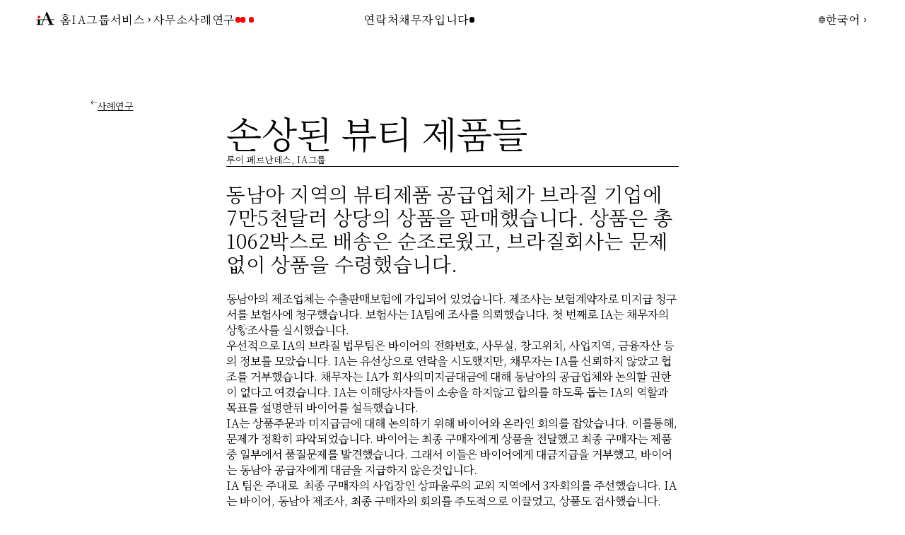

--- FILE ---
content_type: text/html; charset=utf-8
request_url: https://www.iagroup.com/ko/casestudies/the-damaged-beauty-products/
body_size: 25048
content:
<!DOCTYPE html><html lang="eng" class=" __variable_feb6bf __variable_63e720 __variable_7e0a7c __variable_32b604 __variable_bd6e20 antialiased" dir="ltr"><head><meta charSet="utf-8"/><meta name="viewport" content="width=device-width, initial-scale=1"/><link rel="preload" href="/_next/static/media/2f71651d03f204e1-s.p.woff" as="font" crossorigin="" type="font/woff"/><link rel="preload" href="/_next/static/media/7d5122bc2bda1f0a-s.p.woff2" as="font" crossorigin="" type="font/woff2"/><link rel="preload" href="/_next/static/media/85274c73ce33d764-s.p.woff" as="font" crossorigin="" type="font/woff"/><link rel="preload" href="/_next/static/media/f1429c53baafd0f0-s.p.woff2" as="font" crossorigin="" type="font/woff2"/><link rel="preload" href="/_next/static/media/f9e464f9ab95c1aa-s.p.woff2" as="font" crossorigin="" type="font/woff2"/><link rel="stylesheet" href="/_next/static/css/e552b0133f6474e9.css" data-precedence="next"/><link rel="stylesheet" href="/_next/static/css/3c4706f51f86f11a.css" data-precedence="next"/><link rel="preload" as="script" fetchPriority="low" href="/_next/static/chunks/webpack-400a20c88e9d2c83.js"/><script src="/_next/static/chunks/fd9d1056-e416e2d6deb6fb47.js" async=""></script><script src="/_next/static/chunks/8069-7dcb04f3bebc63b6.js" async=""></script><script src="/_next/static/chunks/main-app-242684aae5d03ad0.js" async=""></script><script src="/_next/static/chunks/app/layout-86ca023d4c348354.js" async=""></script><script src="/_next/static/chunks/5250-2ba5dc4bc33a2995.js" async=""></script><script src="/_next/static/chunks/app/%5Blang%5D/not-found-16377d592b6402be.js" async=""></script><script src="/_next/static/chunks/bc9c3264-a5d79cbf7e6f1c90.js" async=""></script><script src="/_next/static/chunks/00cbbcb7-9636d4d97d54ef04.js" async=""></script><script src="/_next/static/chunks/7713-91981f58a133e2ce.js" async=""></script><script src="/_next/static/chunks/8750-61a7315db290766d.js" async=""></script><script src="/_next/static/chunks/6029-2921aadec6c782f9.js" async=""></script><script src="/_next/static/chunks/1917-8b9961ccec5379fe.js" async=""></script><script src="/_next/static/chunks/app/%5Blang%5D/casestudies/%5Bslug%5D/page-3fd23d644fd7e9b3.js" async=""></script><title>IA Group | 손상된 뷰티 제품들</title><link rel="manifest" href="/manifest.webmanifest"/><meta property="og:title" content="손상된 뷰티 제품들"/><meta property="og:image" content="https://iagroup.com/opengraph-image.png"/><meta name="twitter:card" content="summary_large_image"/><meta name="twitter:title" content="손상된 뷰티 제품들"/><meta name="twitter:image" content="https://iagroup.com/opengraph-image.png"/><link rel="icon" href="/favicon.ico" type="image/x-icon" sizes="48x48"/><link rel="icon" href="/icon.png?baf8b38a5e4cccc6" type="image/png" sizes="32x32"/><link rel="apple-touch-icon" href="/apple-icon.png?7d7a34b2cba5d9c6" type="image/png" sizes="144x144"/><meta name="next-size-adjust"/><script src="/_next/static/chunks/polyfills-c67a75d1b6f99dc8.js" noModule=""></script></head><body class="font-helv"><main><div><section><section><div class="bg-iaWhite flex w-full flex-col items-center justify-center px-0 py-[20%] pb-40 md:pt-3" style="font-family:Noto Serif KR" dir="ltr"><div class="w-4/5 pt-[10%]"><a class="flex flex-shrink-0 gap-2" href="/ko/casestudies/#list"><span class="text-[10px]"> <svg stroke="currentColor" fill="currentColor" stroke-width="0" viewBox="0 0 16 16" height="1em" width="1em" xmlns="http://www.w3.org/2000/svg"><path fill-rule="evenodd" d="M15 8a.5.5 0 0 0-.5-.5H2.707l3.147-3.146a.5.5 0 1 0-.708-.708l-4 4a.5.5 0 0 0 0 .708l4 4a.5.5 0 0 0 .708-.708L2.707 8.5H14.5A.5.5 0 0 0 15 8z"></path></svg></span><span class="uppercase tracking-wider underline underline-offset-8">사례연구</span></a></div><div class="mt-20 flex w-3/4 flex-col place-content-center space-y-4 md:mt-0 md:w-1/2 2xl:mt-0 2xl:w-1/3"><div class="flex flex-col items-start justify-center gap-8"><h2>손상된 뷰티 제품들</h2><span class="subtitle">루이 페르난데스, IA그룹</span><div class="h-[0.5px] w-full bg-black"></div><h3>동남아 지역의 뷰티제품 공급업체가 브라질 기업에 7만5천달러 상당의 상품을 판매했습니다. 상품은 총 1062박스로 배송은 순조로웠고, 브라질회사는 문제없이 상품을 수령했습니다.</h3><p class="text-s whitespace-pre-wrap break-normal">동남아의 제조업체는 수출판매보험에 가입되어 있었습니다. 제조사는 보험계약자로 미지급 청구서를 보험사에 청구했습니다. 보험사는 IA팀에 조사를 의뢰했습니다. 첫 번째로 IA는 채무자의 상황조사를 실시했습니다.</p><p class="text-s whitespace-pre-wrap break-normal">우선적으로 IA의 브라질 법무팀은 바이어의 전화번호, 사무실, 창고위치, 사업지역, 금융자산 등의 정보를 모았습니다. IA는 유선상으로 연락을 시도했지만, 채무자는 IA를 신뢰하지 않았고 협조를 거부했습니다. 채무자는 IA가 회사의미지금대금에 대해 동남아의 공급업체와 논의할 권한이 없다고 여겼습니다. IA는 이해당사자들이 소송을 하지않고 합의를 하도록 돕는 IA의 역할과 목표를 설명한뒤 바이어를 설득했습니다.</p><p class="text-s whitespace-pre-wrap break-normal">IA는 상품주문과 미지급금에 대해 논의하기 위해 바이어와 온라인 회의를 잡았습니다. 이를통해, 문제가 정확히 파악되었습니다. 바이어는 최종 구매자에게 상품을 전달했고 최종 구매자는 제품 중 일부에서 품질문제를 발견했습니다. 그래서 이들은 바이어에게 대금지급을 거부했고, 바이어는 동남아 공급자에게 대금을 지급하지 않은것입니다.</p><p class="text-s whitespace-pre-wrap break-normal">IA 팀은 주내로  최종 구매자의 사업장인 상파울루의 교외 지역에서 3자회의를 주선했습니다. IA는 바이어, 동남아 제조사, 최종 구매자의 회의를 주도적으로 이끌었고, 상품도 검사했습니다.</p><p class="text-s whitespace-pre-wrap break-normal">최종 구매자의 주장대로 검사 중 1062개의 수출품 박스 중 160개박스에서 품질문제를 발견할 수 있었습니다.</p><p class="text-s whitespace-pre-wrap break-normal">최종 구매자는 바이어에게 받은 85%의상품에서는 문제가 없다는 점을 인정했습니다. 이미 그제품들은 판매가 되어 수익을 내고 있었습니다.</p><p class="text-s whitespace-pre-wrap break-normal">IA가 제3자에 의한 품질보고서 작성을 지시한 후, 2차 구매자는 IA팀의 지원과 설득 속에 원만하게 합의를 했습니다. IA와 보험사의 고객인 동남아 수출업체는 IA의 조사과정에서 발견된 160 박스 상당의 불량과, IA의 조사과정에서 바이어의 협력을 참작하여 1만 달러의 할인을 해주었습니다. 2차 구매자와 바이어는 받은 상품의 대금을 지불하기로 결정했습니다. IA 법무팀은 제시된 할인금액과 미결금액을 지불하는 조건을 요약한 법적인 구속력이 있는 &#x27;채무 인정 및 상환 약정서&#x27;를 작성했습니다. 약정은 완전히 지켜졌고, IA는 이 사건을 종결할 수 있었습니다.</p><p class="text-s whitespace-pre-wrap break-normal">지역에서의 활동, 채무자의 상황을 이해 하는것, 모든 이해당사자와의 회의를주선 하는것, 협상, 모든 참여된 이해 주체들과 효과적으로 소통 하는것들이 IA가 이사건을 해결 하는데 모두 활용 되었습니다. IA는 사건접수 후 1년도 채되지 않은 기간동안 문제를 해결했습니다. 이해관계자들은 비용이 많이 소요되는 법정 분쟁을 피할 수 있었습니다.</p></div></div></div></section></section></div></main><script src="/_next/static/chunks/webpack-400a20c88e9d2c83.js" async=""></script><script>(self.__next_f=self.__next_f||[]).push([0]);self.__next_f.push([2,null])</script><script>self.__next_f.push([1,"1:HL[\"/_next/static/media/2f71651d03f204e1-s.p.woff\",\"font\",{\"crossOrigin\":\"\",\"type\":\"font/woff\"}]\n2:HL[\"/_next/static/media/7d5122bc2bda1f0a-s.p.woff2\",\"font\",{\"crossOrigin\":\"\",\"type\":\"font/woff2\"}]\n3:HL[\"/_next/static/media/85274c73ce33d764-s.p.woff\",\"font\",{\"crossOrigin\":\"\",\"type\":\"font/woff\"}]\n4:HL[\"/_next/static/media/f1429c53baafd0f0-s.p.woff2\",\"font\",{\"crossOrigin\":\"\",\"type\":\"font/woff2\"}]\n5:HL[\"/_next/static/media/f9e464f9ab95c1aa-s.p.woff2\",\"font\",{\"crossOrigin\":\"\",\"type\":\"font/woff2\"}]\n6:HL[\"/_nex"])</script><script>self.__next_f.push([1,"t/static/css/e552b0133f6474e9.css\",\"style\"]\n7:HL[\"/_next/static/css/3c4706f51f86f11a.css\",\"style\"]\n0:\"$L8\"\n"])</script><script>self.__next_f.push([1,"9:I[47690,[],\"\"]\nc:I[5613,[],\"\"]\nf:I[31778,[],\"\"]\n11:I[38582,[\"3185\",\"static/chunks/app/layout-86ca023d4c348354.js\"],\"\"]\n12:I[45612,[\"3185\",\"static/chunks/app/layout-86ca023d4c348354.js\"],\"\"]\n13:I[96981,[\"3185\",\"static/chunks/app/layout-86ca023d4c348354.js\"],\"\"]\n14:I[78582,[\"3185\",\"static/chunks/app/layout-86ca023d4c348354.js\"],\"\"]\n15:I[90931,[\"3185\",\"static/chunks/app/layout-86ca023d4c348354.js\"],\"\"]\n16:I[25250,[\"5250\",\"static/chunks/5250-2ba5dc4bc33a2995.js\",\"3097\",\"static/chunks/app/%5Blang%5D/not-found-"])</script><script>self.__next_f.push([1,"16377d592b6402be.js\"],\"\"]\n18:I[48955,[],\"\"]\nd:[\"lang\",\"ko\",\"d\"]\ne:[\"slug\",\"the-damaged-beauty-products\",\"d\"]\n19:[]\n"])</script><script>self.__next_f.push([1,"8:[[[\"$\",\"link\",\"0\",{\"rel\":\"stylesheet\",\"href\":\"/_next/static/css/e552b0133f6474e9.css\",\"precedence\":\"next\",\"crossOrigin\":\"$undefined\"}],[\"$\",\"link\",\"1\",{\"rel\":\"stylesheet\",\"href\":\"/_next/static/css/3c4706f51f86f11a.css\",\"precedence\":\"next\",\"crossOrigin\":\"$undefined\"}]],[\"$\",\"$L9\",null,{\"buildId\":\"mJ09oCaWS-a9ITdlJTRRC\",\"assetPrefix\":\"\",\"initialCanonicalUrl\":\"/ko/casestudies/the-damaged-beauty-products/\",\"initialTree\":[\"\",{\"children\":[[\"lang\",\"ko\",\"d\"],{\"children\":[\"casestudies\",{\"children\":[[\"slug\",\"the-damaged-beauty-products\",\"d\"],{\"children\":[\"__PAGE__\",{}]}]}]}]},\"$undefined\",\"$undefined\",true],\"initialSeedData\":[\"\",{\"children\":[[\"lang\",\"ko\",\"d\"],{\"children\":[\"casestudies\",{\"children\":[[\"slug\",\"the-damaged-beauty-products\",\"d\"],{\"children\":[\"__PAGE__\",{},[\"$La\",\"$Lb\",null]]},[null,[\"$\",\"section\",null,{\"children\":[\"$\",\"$Lc\",null,{\"parallelRouterKey\":\"children\",\"segmentPath\":[\"children\",\"$d\",\"children\",\"casestudies\",\"children\",\"$e\",\"children\"],\"loading\":\"$undefined\",\"loadingStyles\":\"$undefined\",\"loadingScripts\":\"$undefined\",\"hasLoading\":false,\"error\":\"$undefined\",\"errorStyles\":\"$undefined\",\"errorScripts\":\"$undefined\",\"template\":[\"$\",\"$Lf\",null,{}],\"templateStyles\":\"$undefined\",\"templateScripts\":\"$undefined\",\"notFound\":\"$undefined\",\"notFoundStyles\":\"$undefined\",\"styles\":null}]}],null]]},[null,[\"$\",\"section\",null,{\"children\":[\"$\",\"$Lc\",null,{\"parallelRouterKey\":\"children\",\"segmentPath\":[\"children\",\"$d\",\"children\",\"casestudies\",\"children\"],\"loading\":\"$undefined\",\"loadingStyles\":\"$undefined\",\"loadingScripts\":\"$undefined\",\"hasLoading\":false,\"error\":\"$undefined\",\"errorStyles\":\"$undefined\",\"errorScripts\":\"$undefined\",\"template\":[\"$\",\"$Lf\",null,{}],\"templateStyles\":\"$undefined\",\"templateScripts\":\"$undefined\",\"notFound\":\"$undefined\",\"notFoundStyles\":\"$undefined\",\"styles\":null}]}],null]]},[null,\"$L10\",null]]},[null,[\"$\",\"html\",null,{\"lang\":\"eng\",\"className\":\" __variable_feb6bf __variable_63e720 __variable_7e0a7c __variable_32b604 __variable_bd6e20 antialiased\",\"dir\":\"ltr\",\"children\":[\"$\",\"body\",null,{\"className\":\"font-helv\",\"children\":[\"$\",\"$L11\",null,{\"testimonialId\":\"0\",\"children\":[\"$\",\"$L12\",null,{\"children\":[\"$\",\"$L13\",null,{\"children\":[\"$\",\"$L14\",null,{\"children\":[\"$\",\"$L15\",null,{\"children\":[\"$\",\"main\",null,{\"children\":[\"$\",\"$Lc\",null,{\"parallelRouterKey\":\"children\",\"segmentPath\":[\"children\"],\"loading\":\"$undefined\",\"loadingStyles\":\"$undefined\",\"loadingScripts\":\"$undefined\",\"hasLoading\":false,\"error\":\"$undefined\",\"errorStyles\":\"$undefined\",\"errorScripts\":\"$undefined\",\"template\":[\"$\",\"$Lf\",null,{}],\"templateStyles\":\"$undefined\",\"templateScripts\":\"$undefined\",\"notFound\":[\"$\",\"div\",null,{\"className\":\"w-screen h-screen flex flex-col items-center justify-center\",\"children\":[[\"$\",\"h1\",null,{\"children\":\"404\"}],[\"$\",\"p\",null,{\"children\":\"This page does not exist.\"}],[\"$\",\"$L16\",null,{\"href\":\"/en/home\",\"className\":\"text-lg underline underline-offset-8 p-2\",\"children\":\"Back Home\"}]]}],\"notFoundStyles\":[],\"styles\":null}]}]}]}]}]}]}]}]}],null]],\"initialHead\":[false,\"$L17\"],\"globalErrorComponent\":\"$18\",\"missingSlots\":\"$W19\"}]]\n"])</script><script>self.__next_f.push([1,"1a:I[70259,[\"1582\",\"static/chunks/bc9c3264-a5d79cbf7e6f1c90.js\",\"8447\",\"static/chunks/00cbbcb7-9636d4d97d54ef04.js\",\"5250\",\"static/chunks/5250-2ba5dc4bc33a2995.js\",\"7713\",\"static/chunks/7713-91981f58a133e2ce.js\",\"8750\",\"static/chunks/8750-61a7315db290766d.js\",\"6029\",\"static/chunks/6029-2921aadec6c782f9.js\",\"1917\",\"static/chunks/1917-8b9961ccec5379fe.js\",\"1293\",\"static/chunks/app/%5Blang%5D/casestudies/%5Bslug%5D/page-3fd23d644fd7e9b3.js\"],\"\"]\n"])</script><script>self.__next_f.push([1,"10:[\"$\",\"div\",null,{\"children\":[\"$\",\"$Lc\",null,{\"parallelRouterKey\":\"children\",\"segmentPath\":[\"children\",\"$d\",\"children\"],\"loading\":\"$undefined\",\"loadingStyles\":\"$undefined\",\"loadingScripts\":\"$undefined\",\"hasLoading\":false,\"error\":\"$undefined\",\"errorStyles\":\"$undefined\",\"errorScripts\":\"$undefined\",\"template\":[\"$\",\"$Lf\",null,{}],\"templateStyles\":\"$undefined\",\"templateScripts\":\"$undefined\",\"notFound\":[\"$\",\"div\",null,{\"className\":\"w-screen h-screen flex flex-col items-center justify-center\",\"children\":[[\"$\",\"h1\",null,{\"children\":\"404\"}],[\"$\",\"p\",null,{\"children\":\"This page does not exist.\"}],[\"$\",\"$L16\",null,{\"href\":\"/en/home\",\"className\":\"text-lg underline underline-offset-8 p-2\",\"children\":\"Back Home\"}]]}],\"notFoundStyles\":[],\"styles\":null}]}]\n"])</script><script>self.__next_f.push([1,"b:[\"$\",\"$L1a\",null,{\"data\":{\"ARTICLES\":{\"_type\":\"ttexteditor\",\"cnmult\":[{\"_key\":\"b8be5bfb3072\",\"_type\":\"block\",\"children\":[{\"_key\":\"20a29bc408fb\",\"_type\":\"span\",\"marks\":[],\"text\":\"IA受承保本案贸易的保险公司委托，立即对本案开展深入调查。IA巴西团队迅速开始收集进口商信息，如联系方式、办公地点、仓库位置、主营业务及资产状况等。根据调查掌握的信息，IA巴西团队很快与进口商建立了电话联系。起初，进口商对IA抱有疑虑且拒绝合作，并称IA无权介入其与出口商之间的贸易纠纷。IA巴西团队明确告知进口商，作为中立方，IA旨在协助交易各方就未付款项问题达成和解，避免诉累。经过不懈尝试，进口商最终被说服，沟通逐步顺畅。互信沟通的基础建立起来之后，IA巴西团队抓住时机及时与进口商就贸易及未付款项问题进行了视频会议。会议中，IA巴西团队提炼了本案争议焦点：进口商的最终买方声称进口商向其出售的美容产品存在质量问题，并拒绝向本案买方付款，进口商因此未向出口商支付货款。接下来的几周内，IA巴西团队设法召集进口商公司所有人、出口商以及最终买方在最终买方所在的圣保罗郊外进行三方会面，共同对货物进行查验。\"}],\"markDefs\":[],\"style\":\"normal\"},{\"_key\":\"66afabe3b3b7\",\"_type\":\"block\",\"children\":[{\"_key\":\"6c34d4d6ef07\",\"_type\":\"span\",\"marks\":[],\"text\":\"在对1062个装运箱进行查验的过程中，IA巴西团队发现，仅160箱货物存在最终买方声称的质量问题。最终买方随后也承认85%的收悉货物不存在质量瑕疵。实际上，最终买方已销售货物并盈利。获取第三方质检报告之后，IA进一步与进口商及最终买方进行多轮沟通，最终买方同意通过友好协商方式解决欠款问题。鉴于160箱货物存在质量争议且在IA调查过程中进口商态度配合，出口商与IA客户（保险公司）提出愿给予10,000美元的折扣。最终买方，也就是涉及货物的真正买方同意由其直接向出口商支付折扣后的欠款。IA法律团队随即起草了正式的债务确认书及还款协议，列明出口商提供的折扣及余款偿付的条件等。该协议顺利履行完毕，IA以100％追回款项成功结案。\"}],\"markDefs\":[],\"style\":\"normal\"},{\"_key\":\"c62b835a4c1c\",\"_type\":\"block\",\"children\":[{\"_key\":\"8cf795f711b0\",\"_type\":\"span\",\"marks\":[],\"text\":\"本案中，IA巴西团队详尽掌握进口商情况，积极促成涉案各方沟通、协调磋商谈判，最终本案在不到一年内顺利达成和解。这既避免了冗长而昂贵的诉讼程序，又充分体现了IA 本地工作团队的独特价值。\"}],\"markDefs\":[],\"style\":\"normal\"}],\"eng\":[{\"_key\":\"a565d2f70742\",\"_type\":\"block\",\"children\":[{\"_key\":\"6ff939af994d\",\"_type\":\"span\",\"marks\":[],\"text\":\"The manufacturer in Southeast Asia had its export sale insured. As a policyholder, the manufacturer filed a claim for the unpaid invoice with the insurance company, which entrusted IA to investigate the case. As a first step, IA’s team investigated the debtor’s situation.\"}],\"markDefs\":[],\"style\":\"normal\"},{\"_key\":\"f6e710bd9413\",\"_type\":\"block\",\"children\":[{\"_key\":\"75240061c3bb\",\"_type\":\"span\",\"marks\":[],\"text\":\"Initially, IA’s Brazilian legal team gathered information from the buyer, such as phone numbers, office, warehouse locations, business area, and financial assets. With this information, IA approached the buyer by phone. At first, the debtor did not trust IA and refused to cooperate. According to the debtor, IA had no authorization to discuss the company’s debt with the Asian supplier. After explaining IA’s role and IA’s aim to help all parties in the commercial transaction to find an out-of-court settlement, IA persuaded the buyer.\"}],\"markDefs\":[],\"style\":\"normal\"},{\"_key\":\"9055cffc9333\",\"_type\":\"textimage\",\"asset\":{\"_ref\":\"image-ab0a96eeef72b79fe65e1acf92551be959351c9f-1440x990-jpg\",\"_type\":\"reference\"}},{\"_key\":\"62ba69726efe\",\"_type\":\"block\",\"children\":[{\"_key\":\"8d3488ee2cb2\",\"_type\":\"span\",\"marks\":[],\"text\":\"IA scheduled a virtual meeting with the buyer to discuss the order and its non-payment. The essence of the matter soon became clear: the buyer had forwarded the goods to another company (the final buyer), who experienced quality issues with some of the beauty products sent. As a result, the last buyer refused to pay the buyer, and the buyer did not pay the Asian supplier.\"}],\"markDefs\":[],\"style\":\"normal\"},{\"_key\":\"5fb6744f755b\",\"_type\":\"block\",\"children\":[{\"_key\":\"fdfdff6fc133\",\"_type\":\"span\",\"marks\":[],\"text\":\"Within several weeks, IA’s team managed to set up a three-party face-to-face meeting in the countryside of São Paulo, where the final buyer’s business was located. IA led this meeting between the debtor’s owner, the Asian manufacturer, and the end buyer to inspect the goods.\"}],\"markDefs\":[],\"style\":\"normal\"},{\"_key\":\"2d7a9fb65d53\",\"_type\":\"block\",\"children\":[{\"_key\":\"f3afd8e15bb7\",\"_type\":\"span\",\"marks\":[],\"text\":\"During the inspection, 160 of the 1062 shipped boxes had quality issues, as maintained by the end buyer.\"}],\"markDefs\":[],\"style\":\"normal\"},{\"_key\":\"50cf46ac371b\",\"_type\":\"block\",\"children\":[{\"_key\":\"320c5dbf1ee5\",\"_type\":\"span\",\"marks\":[],\"text\":\"\"}],\"markDefs\":[],\"style\":\"normal\"},{\"_key\":\"b40091bad0c8\",\"_type\":\"block\",\"children\":[{\"_key\":\"7352987bc76d\",\"_type\":\"span\",\"marks\":[],\"text\":\"The last buyer admitted that 85% of the received goods didn’t have any problems. They were being sold and generating income.\"}],\"markDefs\":[],\"style\":\"blockquote\"},{\"_key\":\"4ad22943993f\",\"_type\":\"block\",\"children\":[{\"_key\":\"a314bce69655\",\"_type\":\"span\",\"marks\":[],\"text\":\"\"}],\"markDefs\":[],\"style\":\"normal\"},{\"_key\":\"b426dfbd2f9b\",\"_type\":\"block\",\"children\":[{\"_key\":\"0920e92cc90f\",\"_type\":\"span\",\"marks\":[],\"text\":\"Having ordered a third-party quality report, the final buyer agreed to an amicable solution with IA’s support and persuasion. The supplier and our client - the insurance company – were willing to grant the buyer a USD 10,000 discount due to 160 boxes of damaged goods and good cooperation during IA’s investigations. The final buyer – and in turn, the buyer - decided to pay for the goods received. IA’s legal team drafted a binding ‘debt acknowledgment and repayment agreement’ which summarized the discount provided and the condition to pay the remaining open amount. The deal was fully complied with, and IA could close this case.\"}],\"markDefs\":[],\"style\":\"normal\"},{\"_key\":\"bc1035e6abef\",\"_type\":\"textimage\",\"asset\":{\"_ref\":\"image-26d58fb8e83d767b1537f3983b90dbdf5e988239-1440x990-jpg\",\"_type\":\"reference\"}},{\"_key\":\"b3044e7dc3c8\",\"_type\":\"block\",\"children\":[{\"_key\":\"dc5fafd6d0c1\",\"_type\":\"span\",\"marks\":[],\"text\":\"The value of having a local presence, understanding the debtor, initiating meetings with all parties, negotiating, and effectively communicating with all involved came together in IA’s approach to solve the case. Our team successfully handled this issue out-of-court in less than a year since receipt, thereby avoiding expensive legal proceedings.\"}],\"markDefs\":[],\"style\":\"normal\"}],\"es\":[{\"_key\":\"e876bac78160\",\"_type\":\"block\",\"children\":[{\"_key\":\"0195639c6bdf0\",\"_type\":\"span\",\"marks\":[],\"text\":\"El fabricante del sudeste asiático tenía asegurada su venta de exportación. Como asegurado, el fabricante presentó una reclamación por la factura impaga a la compañía de seguros, la cual encargó a IA que investigara el caso. Como primer paso, el equipo de IA ahondó en la situación del deudor.\"}],\"markDefs\":[],\"style\":\"normal\"},{\"_key\":\"49ffe78eb209\",\"_type\":\"block\",\"children\":[{\"_key\":\"640d7912814b0\",\"_type\":\"span\",\"marks\":[],\"text\":\"Inicialmente, el equipo legal de IA en Brasil recopiló información del comprador como números de teléfono, oficina, ubicación de almacenes, área comercial y activos financieros. Con esta información, IA se puso en contacto con el comprador por teléfono. En un primer momento, el deudor no confió en IA y se negó a cooperar. Según el deudor, IA no tenía autorización para discutir la deuda de la empresa con el proveedor asiático. Tras explicar el papel de IA y su objetivo de ayudar a todas las partes en la transacción comercial a encontrar una solución extrajudicial, IA convenció al comprador.\"}],\"markDefs\":[],\"style\":\"normal\"},{\"_key\":\"61ba91fcf7b8\",\"_type\":\"block\",\"children\":[{\"_key\":\"76568dfa45940\",\"_type\":\"span\",\"marks\":[],\"text\":\"\"}],\"markDefs\":[],\"style\":\"normal\"},{\"_key\":\"0aafe8931151\",\"_type\":\"block\",\"children\":[{\"_key\":\"f5e6e381db7c0\",\"_type\":\"span\",\"marks\":[],\"text\":\"IA programó una reunión virtual con el comprador para discutir los detalles de la transacción y su falta de pago. La esencia del asunto pronto quedó clara: el comprador había enviado la mercancía a otra empresa (el comprador final), quien presentó problemas de calidad con algunos de los productos de belleza recibidos. En consecuencia, el comprador final se negó a pagar al comprador, y el comprador no pagó al proveedor asiático.\"}],\"markDefs\":[],\"style\":\"normal\"},{\"_key\":\"3a90312ce0bc\",\"_type\":\"block\",\"children\":[{\"_key\":\"4018661bfd0c0\",\"_type\":\"span\",\"marks\":[],\"text\":\"En pocas semanas, el equipo de IA logró concretar una reunión presencial tripartirta en São Paulo, donde se encontraba domiciliada la empresa del comprador final. IA dirigió esta reunión entre el deudor, el fabricante asiático y el comprador final para inspeccionar la mercancía.\"}],\"markDefs\":[],\"style\":\"normal\"},{\"_key\":\"41f820f33514\",\"_type\":\"block\",\"children\":[{\"_key\":\"ffe6e1ec2bae0\",\"_type\":\"span\",\"marks\":[],\"text\":\"Durante la inspección, 160 de las 1062 cajas enviadas presentaban problemas de calidad, tal y como afirmaba el comprador final.\"}],\"markDefs\":[],\"style\":\"normal\"},{\"_key\":\"4038316bad6c\",\"_type\":\"block\",\"children\":[{\"_key\":\"c2ac413c54b20\",\"_type\":\"span\",\"marks\":[],\"text\":\"El comprador final admitió que el 85% de la mercancía recibida no tenía ningún problema. Se estaba vendiendo y generando ingresos.\"}],\"markDefs\":[],\"style\":\"normal\"},{\"_key\":\"6d5cb3ecbcb4\",\"_type\":\"block\",\"children\":[{\"_key\":\"17ec7a8b1cbe0\",\"_type\":\"span\",\"marks\":[],\"text\":\"\"}],\"markDefs\":[],\"style\":\"normal\"},{\"_key\":\"e7aba36fcb52\",\"_type\":\"block\",\"children\":[{\"_key\":\"f83c72c4c5590\",\"_type\":\"span\",\"marks\":[],\"text\":\"Tras solicitar un informe de calidad de un tercero, el comprador final aceptó una solución amistosa con el apoyo y la persuasión de IA. El proveedor y nuestro cliente - la aseguradora- estuvieron dispuestos a conceder al comprador un descuento de USD 10.000.00 debido a las 160 cajas de mercancía defectuosa y a la cooperación durante la investigación de IA.\"}],\"markDefs\":[],\"style\":\"normal\"},{\"_key\":\"89aa9c516268\",\"_type\":\"block\",\"children\":[{\"_key\":\"29cba50e63b10\",\"_type\":\"span\",\"marks\":[],\"text\":\"El comprador final - y a su vez, el comprador - decidieron pagar por la mercancía recibida. El equipo legal de IA redactó un \\\"acuerdo vinculante de reconocimiento y pago de deuda\\\" que resumía el descuento otorgado y la condición de pagar el monto pendiente. El acuerdo se cumplió en su totalidad y IA pudo cerrar este caso con éxito.\"}],\"markDefs\":[],\"style\":\"normal\"},{\"_key\":\"adc379d9f4c7\",\"_type\":\"block\",\"children\":[{\"_key\":\"8e5264b499030\",\"_type\":\"span\",\"marks\":[],\"text\":\"El valor de contar con presencia local, comprender al deudor, iniciar reuniones con todas las partes, negociar y comunicarse eficazmente con todos los involucrados, junto con el enfoque de IA, fueron elementos clave para resolver el caso.\"}],\"markDefs\":[],\"style\":\"normal\"},{\"_key\":\"2e1ef6c0651f\",\"_type\":\"block\",\"children\":[{\"_key\":\"6f4b91ca12dc0\",\"_type\":\"span\",\"marks\":[],\"text\":\"Nuestro equipo manejó satisfactoriamente este asunto fuera de los tribunales en menos de un año desde su asignación, evitando así costos adicionales derivados de un proceso legal.\"}],\"markDefs\":[],\"style\":\"normal\"}],\"fr\":[{\"_key\":\"efa327800b14\",\"_type\":\"block\",\"children\":[{\"_key\":\"ea31247e7eaa0\",\"_type\":\"span\",\"marks\":[],\"text\":\"La vente à l'exportation du fabricant d'Asie du Sud-Est était assurée. Le fournisseurdéclara un impayé auprès de la compagnie d'assurance\"},{\"_key\":\"ea31247e7eaa1\",\"_type\":\"span\",\"marks\":[\"underline\"],\"text\":\"s\"},{\"_key\":\"ea31247e7eaa2\",\"_type\":\"span\",\"marks\":[],\"text\":\"qui chargea IA d'enquêter sur l'affaire. L'équipe de IA commencapar se renseigner sur la situation du débiteur.\"}],\"markDefs\":[],\"style\":\"normal\"},{\"_key\":\"e4cb771d281e\",\"_type\":\"block\",\"children\":[{\"_key\":\"812cbadd51060\",\"_type\":\"span\",\"marks\":[],\"text\":\"L'équipe juridique brésilienne de IA collectades informations auprès de l'acheteur (numéros de téléphone, bureau, adresse des entrepôts, secteur d'activité, et actifs financiers). IA pris ensuite contact avec l'acheteur téléphoniquement. Le débiteurrefusad'abord de coopérer. Selonlui, IA n'était pas habilitéà traiter de la dette se sa société avec son fournisseur. Cependant, IA finit par convaincre le débiteur de coopéreer, après avoir expliquer son rôle ainsi que son objectif de régler ce conflit à l'amiable.\"}],\"markDefs\":[],\"style\":\"normal\"},{\"_key\":\"680d82f4613e\",\"_type\":\"block\",\"children\":[{\"_key\":\"ce5a33c8100c0\",\"_type\":\"span\",\"marks\":[],\"text\":\"IA s’entretenut avec l'acheteur pour comprendre les raisons du défaut de paiement. Il s’avéraque le vendeur avait réexpédié la marchandise à une sociététierce(l'acheteur final)qui opposa des défauts de qualité. L'acheteur final \"},{\"_key\":\"ce5a33c8100c9\",\"_type\":\"span\",\"marks\":[\"strike-through\"],\"text\":\"a\"},{\"_key\":\"ce5a33c8100c10\",\"_type\":\"span\",\"marks\":[],\"text\":\"refusa donc de payer le débiteurquirefusa également de rembourser le fournisseur.\"}],\"markDefs\":[],\"style\":\"normal\"},{\"_key\":\"c1224b883f5d\",\"_type\":\"block\",\"children\":[{\"_key\":\"d2d59e71f9630\",\"_type\":\"span\",\"marks\":[],\"text\":\"Après plusieurs semaines, l'équipe d’ IA parvint à organiser une rencontre entre les trois parties àla campagne De São Pauloau siège de l'acheteur final. L'objectif principal de cette réunion futd'inspecter les marchandises.\"}],\"markDefs\":[],\"style\":\"normal\"},{\"_key\":\"1b34c98a606c\",\"_type\":\"block\",\"children\":[{\"_key\":\"9c12dd7267270\",\"_type\":\"span\",\"marks\":[],\"text\":\"L'inspection révélaque 160 des 1062 cartons était concernés par les défauts de qualité invoqués par l'acheteur final.\"}],\"markDefs\":[],\"style\":\"normal\"},{\"_key\":\"0e2fb72760e1\",\"_type\":\"block\",\"children\":[{\"_key\":\"d8487350631a0\",\"_type\":\"span\",\"marks\":[],\"text\":\"L'acheteur final admitque 85% des marchandises reçues n'étaient pas concernées par les défauts de qualité et avaient été mises en vente.\"}],\"markDefs\":[],\"style\":\"normal\"},{\"_key\":\"cf849a9e92eb\",\"_type\":\"block\",\"children\":[{\"_key\":\"a6982acd1f990\",\"_type\":\"span\",\"marks\":[],\"text\":\"Après l'obtention d'un rapport formel, l'acheteur final finit par accepter de régler ce différend à l'amiableavec l'aide d'IA. Le fournisseur ainsi que notre client - la compagnie d'assurance – acceptèrent d’accorder une remise de USD 10,000.00 pour les 160 cartons endommagés. L'acheteur final, ainsi que l'acheteur, acceptèrent l'offre. L'équipe juridique d’ IA prépara alors une reconnaissance de dette ainsi qu'un échéancier de paiement prenant en compte la remise accordée et l'obligation de rembourser le montant restant. L'accord fut exécuté, et IA a ainsi pu clôturer l'affaire.\"}],\"markDefs\":[],\"style\":\"normal\"},{\"_key\":\"97ce9ad26109\",\"_type\":\"block\",\"children\":[{\"_key\":\"70eda4a1b8ac0\",\"_type\":\"span\",\"marks\":[],\"text\":\"Ce litigefut résolu grace à l'approche d'IA qui inclut notamment une présence locale, une compréhension du débiteur, l'organisation de réunions entre toutes les parties concernées ainsi qu'une bonne tactique de négociation et de communication avec les différents interlocuteurs. Notre équipe parvint ainsi à régler ce différend à l'amiable en moins d'une année, évitant ainsi de recourir à une action en justice onéreuse.\"}],\"markDefs\":[],\"style\":\"normal\"}],\"it\":[{\"_key\":\"32085d6b5e57\",\"_type\":\"block\",\"children\":[{\"_key\":\"613078a6596c0\",\"_type\":\"span\",\"marks\":[],\"text\":\"Il produttore del sud-est asiatico aveva assicurato la sua vendita in esportazione. In qualità di titolare di polizza, il produttore ha presentato una rivendicazione per fattura non pagata alla compagnia di assicurazione, che ha incaricato IA di indagare sul caso. Come primo passo, il team di IA ha esaminato la situazione del debitore.\"}],\"markDefs\":[],\"style\":\"normal\"},{\"_key\":\"50986d43a7e9\",\"_type\":\"block\",\"children\":[{\"_key\":\"fd318b54dbb20\",\"_type\":\"span\",\"marks\":[],\"text\":\"Inizialmente, il team legale brasiliano di IA ha raccolto informazioni dall'acquirente, come numeri di telefono, uffici, magazzini, aree commerciali e risorse finanziarie. Con queste informazioni, IA ha contattato l'acquirente telefonicamente. In un primo momento, il debitore non si è fidato di IA e si è rifiutato di collaborare. Secondo il debitore, IA non aveva alcuna autorizzazione a discutere il debito dell’azienda con il fornitore asiatico. Dopo avere spiegato il ruolo di IA e l’obiettivo di IA di aiutare tutte le parti nella transazione commerciale a trovare una transazione extragiudiziale, IA ha persuaso l’acquirente.\"}],\"markDefs\":[],\"style\":\"normal\"},{\"_key\":\"f7e6fa42c786\",\"_type\":\"block\",\"children\":[{\"_key\":\"13ff21dab3160\",\"_type\":\"span\",\"marks\":[],\"text\":\"IA ha programmato un incontro virtuale con l'acquirente per discutere dell'ordine e del suo mancato pagamento. L'essenza della questione è divenuta ben presto chiara: L'acquirente aveva inoltrato la merce a un'altra azienda (l'acquirente finale), che aveva riscontrato problemi di qualità in alcuni dei prodotti di bellezza inviati. Di conseguenza, l’ultimo acquirente si è rifiutato di pagare l’acquirente e l’acquirente non ha pagato il fornitore asiatico.\"}],\"markDefs\":[],\"style\":\"normal\"},{\"_key\":\"3e6cc7cef6eb\",\"_type\":\"block\",\"children\":[{\"_key\":\"1a820c9e37180\",\"_type\":\"span\",\"marks\":[],\"text\":\"Nel giro di diverse settimane, il team di IA è riuscito a organizzare un incontro faccia a faccia a tre nella campagna di São Paolo, dove si trovava l’attività dell’acquirente finale. IA ha condotto questo incontro tra il proprietario del debitore, il produttore asiatico, e l’acquirente finale per ispezionare le merci.\"}],\"markDefs\":[],\"style\":\"normal\"},{\"_key\":\"c423ed6bd6a1\",\"_type\":\"block\",\"children\":[{\"_key\":\"05acfcf653020\",\"_type\":\"span\",\"marks\":[],\"text\":\"Dall'ispezione, è emerso che 160 delle 1062 scatole spedite presentavano problemi di qualità, come sostenuto dall'acquirente finale.\"}],\"markDefs\":[],\"style\":\"normal\"},{\"_key\":\"cc656974827b\",\"_type\":\"block\",\"children\":[{\"_key\":\"9fc433c4fa800\",\"_type\":\"span\",\"marks\":[],\"text\":\"L'ultimo acquirente ha ammesso che l’85% delle merci ricevute non presentava alcun problema. Venivano vendute e generavano introiti.\"}],\"markDefs\":[],\"style\":\"normal\"},{\"_key\":\"a9483e626916\",\"_type\":\"block\",\"children\":[{\"_key\":\"ddcbf6dcc88b0\",\"_type\":\"span\",\"marks\":[],\"text\":\"Avendo ordinato a terzi una relazione sulla qualità, l’acquirente finale ha accettato una soluzione amichevole con il sostegno e la persuasione di IA. Il fornitore e il nostro cliente - la compagnia di assicurazioni - erano disposti a concedere all'acquirente uno sconto di 10.000 USD a motivo delle 160 scatole di merci danneggiate e della buona collaborazione durante le indagini di IA. L’acquirente finale - e a sua volta l’acquirente - hanno deciso di pagare per le merci ricevute. Il team legale di IA ha redatto un ‘accordo di riconoscimento del debito e di rimborso’ che riassumeva lo sconto concesso e le condizioni per il pagamento dell’importo aperto residuo. L'accordo è stato pienamente rispettato e IA ha potuto chiudere questo caso.\"}],\"markDefs\":[],\"style\":\"normal\"},{\"_key\":\"4f253f8e2742\",\"_type\":\"block\",\"children\":[{\"_key\":\"cab73ad460f30\",\"_type\":\"span\",\"marks\":[],\"text\":\"Il valore di avere una presenza locale, comprendere il debitore, avviare riunioni con tutte le parti, negoziare e comunicare efficacemente con tutte le parti coinvolte si è riunito nell’approccio di IA per risolvere il caso. Il nostro team ha gestito con successo questo problema in meno di un anno dalla ricezione, evitando così costosi procedimenti giudiziari.\"}],\"markDefs\":[],\"style\":\"normal\"}],\"ko\":[{\"_key\":\"f9f6d0b97447\",\"_type\":\"block\",\"children\":[{\"_key\":\"7ca1ed47fa7f0\",\"_type\":\"span\",\"marks\":[],\"text\":\"동남아의 제조업체는 수출판매보험에 가입되어 있었습니다. 제조사는 보험계약자로 미지급 청구서를 보험사에 청구했습니다. 보험사는 IA팀에 조사를 의뢰했습니다. 첫 번째로 IA는 채무자의 상황조사를 실시했습니다.\"}],\"markDefs\":[],\"style\":\"normal\"},{\"_key\":\"ccca498e5e7a\",\"_type\":\"block\",\"children\":[{\"_key\":\"a2eb1a1971a20\",\"_type\":\"span\",\"marks\":[],\"text\":\"우선적으로 IA의 브라질 법무팀은 바이어의 전화번호, 사무실, 창고위치, 사업지역, 금융자산 등의 정보를 모았습니다. IA는 유선상으로 연락을 시도했지만, 채무자는 IA를 신뢰하지 않았고 협조를 거부했습니다. 채무자는 IA가 회사의미지금대금에 대해 동남아의 공급업체와 논의할 권한이 없다고 여겼습니다. IA는 이해당사자들이 소송을 하지않고 합의를 하도록 돕는 IA의 역할과 목표를 설명한뒤 바이어를 설득했습니다.\"}],\"markDefs\":[],\"style\":\"normal\"},{\"_key\":\"7740fa096924\",\"_type\":\"block\",\"children\":[{\"_key\":\"725f48ed87b90\",\"_type\":\"span\",\"marks\":[],\"text\":\"IA는 상품주문과 미지급금에 대해 논의하기 위해 바이어와 온라인 회의를 잡았습니다. 이를통해, 문제가 정확히 파악되었습니다. 바이어는 최종 구매자에게 상품을 전달했고 최종 구매자는 제품 중 일부에서 품질문제를 발견했습니다. 그래서 이들은 바이어에게 대금지급을 거부했고, 바이어는 동남아 공급자에게 대금을 지급하지 않은것입니다.\"}],\"markDefs\":[],\"style\":\"normal\"},{\"_key\":\"40e574779ee8\",\"_type\":\"block\",\"children\":[{\"_key\":\"545f7ee6b2cd0\",\"_type\":\"span\",\"marks\":[],\"text\":\"IA 팀은 주내로  최종 구매자의 사업장인 상파울루의 교외 지역에서 3자회의를 주선했습니다. IA는 바이어, 동남아 제조사, 최종 구매자의 회의를 주도적으로 이끌었고, 상품도 검사했습니다.\"}],\"markDefs\":[],\"style\":\"normal\"},{\"_key\":\"767e434693a5\",\"_type\":\"block\",\"children\":[{\"_key\":\"ec96502bc721\",\"_type\":\"span\",\"marks\":[],\"text\":\"최종 구매자의 주장대로 검사 중 1062개의 수출품 박스 중 160개박스에서 품질문제를 발견할 수 있었습니다.\"}],\"markDefs\":[],\"style\":\"normal\"},{\"_key\":\"c4068cbff792\",\"_type\":\"block\",\"children\":[{\"_key\":\"8fd95b52541f\",\"_type\":\"span\",\"marks\":[],\"text\":\"최종 구매자는 바이어에게 받은 85%의상품에서는 문제가 없다는 점을 인정했습니다. 이미 그제품들은 판매가 되어 수익을 내고 있었습니다.\"}],\"markDefs\":[],\"style\":\"normal\"},{\"_key\":\"19164f5935ae\",\"_type\":\"block\",\"children\":[{\"_key\":\"6eaa1dfc83a50\",\"_type\":\"span\",\"marks\":[],\"text\":\"IA가 제3자에 의한 품질보고서 작성을 지시한 후, 2차 구매자는 IA팀의 지원과 설득 속에 원만하게 합의를 했습니다. IA와 보험사의 고객인 동남아 수출업체는 IA의 조사과정에서 발견된 160 박스 상당의 불량과, IA의 조사과정에서 바이어의 협력을 참작하여 1만 달러의 할인을 해주었습니다. 2차 구매자와 바이어는 받은 상품의 대금을 지불하기로 결정했습니다. IA 법무팀은 제시된 할인금액과 미결금액을 지불하는 조건을 요약한 법적인 구속력이 있는 '채무 인정 및 상환 약정서'를 작성했습니다. 약정은 완전히 지켜졌고, IA는 이 사건을 종결할 수 있었습니다.\"}],\"markDefs\":[],\"style\":\"normal\"},{\"_key\":\"781e22334998\",\"_type\":\"block\",\"children\":[{\"_key\":\"defd4cab21270\",\"_type\":\"span\",\"marks\":[],\"text\":\"지역에서의 활동, 채무자의 상황을 이해 하는것, 모든 이해당사자와의 회의를주선 하는것, 협상, 모든 참여된 이해 주체들과 효과적으로 소통 하는것들이 IA가 이사건을 해결 하는데 모두 활용 되었습니다. IA는 사건접수 후 1년도 채되지 않은 기간동안 문제를 해결했습니다. 이해관계자들은 비용이 많이 소요되는 법정 분쟁을 피할 수 있었습니다.\"}],\"markDefs\":[],\"style\":\"normal\"}],\"lang\":\"es\",\"pt\":[{\"_key\":\"88e98e170bdb\",\"_type\":\"block\",\"children\":[{\"_key\":\"9ba68693229e0\",\"_type\":\"span\",\"marks\":[],\"text\":\"A venda para exportação do fabricante do sudeste asiático estava coberta por seguro. Na qualidade de tomador de seguro, o fabricante apresentou um pedido de indemnização pela fatura não paga à companhia de seguros, que confiou à IA Group Group a investigação do caso. Numa primeira fase, a equipa da IA Group analisou a situação do devedor.\"}],\"markDefs\":[],\"style\":\"normal\"},{\"_key\":\"085038850e9c\",\"_type\":\"block\",\"children\":[{\"_key\":\"308c83dd01c70\",\"_type\":\"span\",\"marks\":[],\"text\":\"Inicialmente, a equipa jurídica brasileira da IA Group recolheu informações do comprador, como números de telefone, local dos escritórios e armazéns, área de negócio e ativos financeiros. Com estas informações, a IA Group contactou telefonicamente o comprador. Inicialmente, o devedor não confiou na IA Group e recusou-se a colaborar. Segundo o devedor, a IA Group não estava autorizado a discutir a dívida da empresa com o fornecedor asiático. Depois de explicar o papel da IA Group e o seu objetivo de ajudar todas as partes na transação comercial a encontrar uma solução extrajudicial, o comprador acabou por ser convencido.\"}],\"markDefs\":[],\"style\":\"normal\"},{\"_key\":\"24d25fe292a8\",\"_type\":\"block\",\"children\":[{\"_key\":\"bc61bb77488f0\",\"_type\":\"span\",\"marks\":[],\"text\":\"A IA Group marcou uma reunião virtual com o comprador para discutir a encomenda e a falta de pagamento. O cerne da questão tornou-se rapidamente claro: o comprador tinha enviado a mercadoria para outra empresa (o comprador final), que registou problemas de qualidade com alguns dos produtos de beleza enviados. Por isso, o comprador final recusou-se a pagar ao comprador que, por seu turno, não pagou ao fornecedor asiático.\"}],\"markDefs\":[],\"style\":\"normal\"},{\"_key\":\"7a7e5204a289\",\"_type\":\"block\",\"children\":[{\"_key\":\"3efc2170120c0\",\"_type\":\"span\",\"marks\":[],\"text\":\"Em poucas semanas, a equipa da IA Group conseguiu marcar uma reunião presencial com três partes na zona de São Paulo, onde estava sediada a empresa do comprador final. A IA Group realizou esta reunião entre o proprietário do devedor, o fabricante asiático e o comprador final para realizar uma inspeção da mercadoria.\"}],\"markDefs\":[],\"style\":\"normal\"},{\"_key\":\"4dfcf7ff83ba\",\"_type\":\"block\",\"children\":[{\"_key\":\"e4cfeb74c5190\",\"_type\":\"span\",\"marks\":[],\"text\":\"Durante esta inspeção, 160 das 1062 caixas expedidas registavam problemas de qualidade, como o comprador final alegava.\"}],\"markDefs\":[],\"style\":\"normal\"},{\"_key\":\"c28fa493d87a\",\"_type\":\"block\",\"children\":[{\"_key\":\"cb743c1f16c20\",\"_type\":\"span\",\"marks\":[],\"text\":\"O comprador final admitiu que 85 % da mercadoria recebida não apresentavam nenhuns problemas. Estavam a ser vendidas e a gerar rendimentos.\"}],\"markDefs\":[],\"style\":\"normal\"},{\"_key\":\"379aab76ab2e\",\"_type\":\"block\",\"children\":[{\"_key\":\"e114eaf1d6810\",\"_type\":\"span\",\"marks\":[],\"text\":\"Após ter solicitado um relatório de qualidade a um terceiro, o comprador final aceitou uma solução amigável com o apoio e a persuasão da IA Group. O fornecedor e o nosso cliente - a companhia de seguros - aceitaram conceder ao comprador um desconto de 10 000 USD em consequência das 160 caixas de mercadorias danificadas e à boa cooperação durante as investigações levadas a cabo pela IA Group. O comprador final - e, por seu turno, o comprador - decidiu pagar a mercadoria recebida. A equipa jurídica da IA Group elaborou um \\\"acordo de reconhecimento e reembolso da dívida\\\" vinculativo que sintetizava o desconto concedido e a condição para pagar o montante remanescente em aberto. O acordo foi integralmente cumprido e foi possível à IA Group encerrar este caso.\"}],\"markDefs\":[],\"style\":\"normal\"},{\"_key\":\"269e377e38b3\",\"_type\":\"block\",\"children\":[{\"_key\":\"cbb8a310b79a0\",\"_type\":\"span\",\"marks\":[],\"text\":\"Para que a IA Group conseguisse resolver este caso, foi importante ter uma presença local, compreender o devedor, iniciar reuniões com todas as partes, negociar e comunicar eficazmente com todos os envolvidos. A nossa equipa conseguiu resolver este problema sem recorrer aos tribunais em menos de um ano após a receção, evitando assim processos judiciais dispendiosos.\"}],\"markDefs\":[],\"style\":\"normal\"}]},\"NAVLANGS\":[{\"_id\":\"7f0da2ab-039a-46c0-b2f0-3c39d21edfe7\",\"_rev\":\"QPn53juh7anZS32MHhNxmN\",\"isInMenu\":false,\"langtranslated\":{\"ar\":\"خليجي\",\"cn\":null,\"eng\":\"Arabic (Gulf)\",\"es\":null,\"fr\":null,\"it\":null,\"ko\":null,\"pt\":null},\"locale\":\"ar\",\"name\":\"خليجي\"},{\"_id\":\"8980e908-b2f2-45a3-9420-553df91ebaee\",\"_rev\":\"QciVgXeJ7MU2tlGuxbmjSu\",\"isInMenu\":true,\"langtranslated\":{\"ar\":\"صينى\",\"cn\":\"中文\",\"eng\":\"Chinese\",\"es\":null,\"fr\":null,\"it\":null,\"ko\":null,\"pt\":null},\"locale\":\"cn\",\"name\":\"中文\"},{\"_id\":\"6dd682e5-f1e5-4d86-a220-7e0b0912dc78\",\"_rev\":\"QciVgXeJ7MU2tlGuxbmnlc\",\"isInMenu\":true,\"langtranslated\":{\"ar\":\"إنجليزي\",\"cn\":null,\"eng\":\"English\",\"es\":null,\"fr\":null,\"it\":null,\"ko\":null,\"pt\":null},\"locale\":\"en\",\"name\":\"English\"},{\"_id\":\"f15822c8-095b-4084-8981-79b136b09af1\",\"_rev\":\"3jiZzGitymrkkBHNDaE7hG\",\"isInMenu\":true,\"langtranslated\":{\"ar\":\"فرنسي\",\"cn\":null,\"eng\":\"French\",\"es\":null,\"fr\":\"Français\",\"it\":null,\"ko\":null,\"pt\":null},\"locale\":\"fr\",\"name\":\"Français\"},{\"_id\":\"6924d996-0f66-42a6-99f4-29b82d0bb8a3\",\"_rev\":\"QPn53juh7anZS32MHgXlMT\",\"isInMenu\":true,\"langtranslated\":{\"ar\":null,\"cn\":null,\"eng\":\"Italian\",\"es\":null,\"fr\":null,\"it\":\"Italiano\",\"ko\":null,\"pt\":null},\"locale\":\"it\",\"name\":\"Italiano\"},{\"_id\":\"32a57942-4058-4f23-bd1a-05ec9fcd62d6\",\"_rev\":\"wSpEhbtwk4YugWVj6pcx3P\",\"isInMenu\":true,\"langtranslated\":{\"ar\":\"الكورية\",\"cn\":null,\"eng\":\"Korean\",\"es\":null,\"fr\":null,\"it\":null,\"ko\":\"한국의\",\"pt\":null},\"locale\":\"ko\",\"name\":\"한국어\"},{\"_id\":\"29823af6-9b91-4f0d-a621-463818fe6691\",\"_rev\":\"tcttH7OKJFUt5KfiPqtZvn\",\"isInMenu\":true,\"langtranslated\":{\"ar\":null,\"cn\":null,\"eng\":\"Portuguese\",\"es\":null,\"fr\":\"Portugais\",\"it\":null,\"ko\":null,\"pt\":\"português\"},\"locale\":\"pt\",\"name\":\"Português\"},{\"_id\":\"47fdb486-112f-452e-aa7b-9c1a9d4b44c9\",\"_rev\":\"to1BbSrW2YB552afQsjjP8\",\"isInMenu\":true,\"langtranslated\":{\"ar\":\"الأسبانية\",\"cn\":null,\"eng\":\"Spanish\",\"es\":\"Español\",\"fr\":null,\"it\":null,\"ko\":null,\"pt\":null},\"locale\":\"es\",\"name\":\"Español\"}],\"NAVQUERY\":{\"_id\":\"navigationItems\",\"_rev\":\"ZY9qUblnG60tGOWh21rstD\",\"_type\":\"navigation\",\"copyright\":{\"_type\":\"tstring\",\"eng\":\"© 2025 IA Group | All Rights Reserved\",\"es\":\"© 2025 IA Group | Todos los derechos reservados\",\"fr\":\"© 2025 IA Group | Tous droits réservés\",\"it\":\"© 2025 IA Group | Tutti i diritti riservati\",\"ko\":\"© 2025 IA 그룹 | 본 컨텐츠에 대한 저작권은 IA그룹에 귀속되며, 이를 무단으로 이용하는 경우 저작권 법 등에 의거 법적책임을 질 수 있습니다.\",\"lang\":\"pt\",\"pt\":\"© 2025 IA Group | Todos os direitos reservados\"},\"footer\":[{\"_key\":\"41375c33c0aa\",\"links\":[{\"LEGALPAGELINK\":null,\"_key\":\"0737961f5c2d\",\"_type\":\"menulink\",\"location\":\"iagroup.com/thegroup\",\"title\":{\"_type\":\"tstring\",\"cn\":\"公司简介\",\"eng\":\"What We Do\",\"es\":\"Lo Que Hacemos\",\"fr\":\"Notre mission\",\"ko\":\"IA의 업무\",\"lang\":\"cn\"},\"url\":null},{\"LEGALPAGELINK\":null,\"_key\":\"848ebb7e1524\",\"_type\":\"menulink\",\"location\":\"iagroup.com/thegroup#vacancies\",\"title\":{\"_type\":\"tstring\",\"cn\":\"招贤纳士\",\"eng\":\"Careers\",\"es\":\"Vacantes\",\"fr\":\"Postes Vacants\",\"ko\":\"채용\",\"lang\":\"cn\"},\"url\":null},{\"LEGALPAGELINK\":null,\"_key\":\"4ef0795191a9\",\"_type\":\"menulink\",\"location\":\"iagroup.com/thegroup#services\",\"title\":{\"_type\":\"tstring\",\"cn\":\"业务领域\",\"eng\":\"Services\",\"es\":\"Servicios\",\"fr\":\"Services\",\"ko\":\"서비스\",\"lang\":\"cn\"},\"url\":null}],\"title\":{\"_type\":\"tstring\",\"cn\":\"关于IA\",\"eng\":\"The Group\",\"es\":\"Nosotros\",\"lang\":\"es\"}},{\"_key\":\"5533d55425ca\",\"links\":[{\"LEGALPAGELINK\":null,\"_key\":\"07269056c2a3\",\"_type\":\"menulink\",\"location\":\"iagroup.com/iarecovery\",\"title\":{\"_type\":\"tstring\",\"eng\":\"IA Recovery\"},\"url\":null},{\"LEGALPAGELINK\":null,\"_key\":\"f92dd5a445f9\",\"_type\":\"menulink\",\"location\":\"iagroup.com/iaconsultancy\",\"title\":{\"_type\":\"tstring\",\"eng\":\"IA Consultancy\"},\"url\":null},{\"LEGALPAGELINK\":null,\"_key\":\"a5937bc985de\",\"_type\":\"menulink\",\"location\":\"iagroup.com/ialaw\",\"title\":{\"_type\":\"tstring\",\"eng\":\"IA Law\"},\"url\":null}],\"title\":{\"_type\":\"tstring\",\"cn\":\"专业领域\",\"eng\":\"Services\",\"es\":\"Servicios\",\"fr\":\"Services\",\"ko\":\"서비스\",\"lang\":\"it\"}},{\"_key\":\"b61a4a7246f5\",\"links\":[{\"LEGALPAGELINK\":null,\"_key\":\"9086f86b8cc6\",\"_type\":\"menulink\",\"location\":\"iagroup.com/debtor#intro\",\"title\":{\"_type\":\"tstring\",\"cn\":\"如何走出困境\",\"eng\":\"What To Expect\",\"es\":\"Qué Esperar\",\"fr\":\"Nos Démarches\",\"ko\":\"무엇을 기대할 수 있습니까?\",\"lang\":\"fr\"},\"url\":null},{\"LEGALPAGELINK\":null,\"_key\":\"92731f652d6f\",\"_type\":\"menulink\",\"location\":\"iagroup.com/debtor#faq\",\"title\":{\"_type\":\"tstring\",\"cn\":\"常见问题\",\"eng\":\"FAQ\",\"es\":\"Preguntas Frecuentes\",\"fr\":\"FAQ\",\"ko\":\"자주 묻는 질문\",\"lang\":\"es\"},\"url\":null}],\"title\":{\"_type\":\"tstring\",\"cn\":\"债务人入口\",\"eng\":\"I Am A Debtor\",\"es\":\"Soy Deudor\",\"fr\":\"Je Suis Un Débiteur\",\"ko\":\"채무자입니다\",\"lang\":\"es\"}},{\"_key\":\"c7755cec685f\",\"links\":[{\"LEGALPAGELINK\":\"anti-corruption-policy\",\"_key\":\"65cfa1953a59\",\"_type\":\"legallink\",\"location\":{\"_ref\":\"11cd1b2c-080a-41be-a45e-8d8507a3a4fc\",\"_type\":\"reference\"},\"title\":{\"_type\":\"tstring\",\"cn\":\"反腐政策\",\"eng\":\"Anti-corruption Policy\",\"es\":\"Política Anticorrupción\",\"fr\":\"Politique Anti-corruption\",\"ko\":\"반부패정책\"},\"url\":null},{\"LEGALPAGELINK\":\"hacker-alert\",\"_key\":\"2e32e5063c58\",\"_type\":\"legallink\",\"location\":{\"_ref\":\"a7d13ff4-17f7-45df-be6c-1e000d9796a1\",\"_type\":\"reference\"},\"title\":{\"_type\":\"tstring\",\"cn\":\"黑客风险提示\",\"eng\":\"Hacker Alert\",\"es\":\"Alerta de Hackers\",\"fr\":\"Alerte au Piratage Informatique\",\"ko\":\"해킹 경고\",\"lang\":\"es\"},\"url\":null},{\"LEGALPAGELINK\":\"privacy-policy\",\"_key\":\"846742500dad\",\"_type\":\"legallink\",\"location\":{\"_ref\":\"legal\",\"_type\":\"reference\"},\"title\":{\"_type\":\"tstring\",\"cn\":\"隐私条款\",\"eng\":\"Privacy Policy\",\"es\":\"Política de Privacidad\",\"fr\":\"Política de Privacidad\",\"ko\":\"개인 정보 정책\",\"lang\":\"es\"},\"url\":null},{\"LEGALPAGELINK\":\"esg-policy\",\"_key\":\"8b8272d7ecea\",\"_type\":\"legallink\",\"location\":{\"_ref\":\"4342e95c-72c6-4b34-9db5-a268602d4afd\",\"_type\":\"reference\"},\"title\":{\"_type\":\"tstring\",\"eng\":\"ESG Policy\"},\"url\":null}],\"title\":{\"_type\":\"tstring\",\"cn\":\"法律声明\",\"eng\":\"Legal\",\"es\":\"Legal\",\"fr\":\"Aspects juridiques\",\"ko\":\"해킹 경고\",\"lang\":\"ko\"}},{\"_key\":\"e20be4cf0a7d\",\"links\":[{\"LEGALPAGELINK\":null,\"_key\":\"cababa606339\",\"_type\":\"externallink\",\"location\":null,\"title\":{\"_type\":\"tstring\",\"cn\":\"领英\",\"eng\":\"LinkedIn\",\"lang\":\"cn\"},\"url\":\"https://www.linkedin.com\"},{\"LEGALPAGELINK\":null,\"_key\":\"bcb74a1c9820\",\"_type\":\"menulink\",\"location\":\"iagroup.com/contact\",\"title\":{\"_type\":\"tstring\",\"cn\":\"联系方式 \",\"eng\":\"Contact\",\"es\":\"contacto\",\"fr\":\"Contacter\",\"ko\":\"연락하기\",\"lang\":\"cn\"},\"url\":null},{\"LEGALPAGELINK\":null,\"_key\":\"7d7fa6721896\",\"_type\":\"menulink\",\"location\":\"iagroup.com/offices\",\"title\":{\"_type\":\"tstring\",\"cn\":\"全球分布\",\"eng\":\"Offices\",\"lang\":\"cn\"},\"url\":null}],\"title\":{\"_type\":\"tstring\",\"cn\":\"联系我们\",\"eng\":\"Connect\",\"es\":\"Contacto\",\"lang\":\"es\"}}],\"menuClose\":{\"_type\":\"tstring\",\"ar\":\"إغلاق\",\"cn\":\"关闭 \",\"eng\":\"Close\",\"es\":\"Cerrar\",\"fr\":\"Fermer\",\"it\":\"Chiudi\",\"ko\":\"닫기\",\"lang\":\"ar\",\"pt\":\"Fechar\"},\"menuTitle\":{\"_type\":\"tstring\",\"ar\":\"القائمة\",\"cn\":\"菜单\",\"eng\":\"Menu\",\"es\":\"Menú\",\"ko\":\"메뉴\",\"lang\":\"ar\"},\"menuleft\":[{\"_key\":\"7e81bb25625d\",\"_type\":\"menulink\",\"location\":\"iagroup.com/home\",\"title\":{\"_type\":\"tstring\",\"ar\":\"الرئيسية\",\"cn\":\"首页\",\"eng\":\"Home\",\"es\":\"Inicio\",\"fr\":\"Accueil\",\"it\":\"Home\",\"ko\":\"홈\",\"lang\":\"pt\",\"pt\":\"Início\"}},{\"_key\":\"7b10fdf53707\",\"_type\":\"menulink\",\"location\":\"iagroup.com/thegroup\",\"title\":{\"_type\":\"tstring\",\"ar\":\"المجموعة\",\"cn\":\"业务领域\",\"eng\":\"The Group\",\"es\":\"Nosotros\",\"fr\":\"Le groupe\",\"it\":\"Il Gruppo\",\"ko\":\"IA그룹\",\"lang\":\"es\",\"pt\":\"O Grupo\"}},{\"_key\":\"3e9c5d62003d\",\"_type\":\"menugroup\",\"links\":[{\"_key\":\"c5dbb8491e36\",\"_type\":\"menulink\",\"location\":\"iagroup.com/iarecovery\",\"title\":{\"_type\":\"tstring\",\"ar\":\"استعادة\",\"eng\":\"Recovery\",\"lang\":\"cn\",\"pt\":\"Recovery\"}},{\"_key\":\"d880b95fb296\",\"_type\":\"menulink\",\"location\":\"iagroup.com/iaconsultancy\",\"title\":{\"_type\":\"tstring\",\"ar\":\"الاستشارات\",\"eng\":\"Consultancy\",\"lang\":\"pt\",\"pt\":\"Consultancy\"}},{\"_key\":\"795608c0b7ac\",\"_type\":\"menulink\",\"location\":\"iagroup.com/ialaw\",\"title\":{\"_type\":\"tstring\",\"ar\":\"قانون\",\"eng\":\"Law\",\"lang\":\"pt\",\"pt\":\"Law\"}}],\"title\":{\"_type\":\"tstring\",\"ar\":\"الخدمات\",\"cn\":\"专业领域\",\"eng\":\"Services\",\"es\":\"Servicios\",\"fr\":\"Services\",\"it\":\"Nos services\",\"ko\":\"서비스\",\"lang\":\"it\",\"pt\":\"Serviços\"}},{\"_key\":\"245e51f40215\",\"_type\":\"menulink\",\"location\":\"iagroup.com/offices\",\"title\":{\"_type\":\"tstring\",\"ar\":\"المكاتب\",\"cn\":\"全球分布\",\"eng\":\"Offices\",\"es\":\"Oficinas\",\"fr\":\"Nos bureaux\",\"it\":\"Uffici\",\"ko\":\"사무소\",\"lang\":\"pt\",\"pt\":\"Filiais\"}},{\"_key\":\"786e5de59249\",\"_type\":\"menulink\",\"location\":\"iagroup.com/casestudies\",\"title\":{\"_type\":\"tstring\",\"ar\":\"دراسات الحالة\",\"cn\":\"案例研究\",\"eng\":\"Case Studies\",\"es\":\"Casos prácticos\",\"fr\":\"Etudes de cas\",\"it\":\"Casi di Studio\",\"ko\":\"사례연구\",\"lang\":\"es\",\"pt\":\"Casos de estudo\"}}],\"menuright\":[{\"_key\":\"28b6239a0aad\",\"_type\":\"menulink\",\"location\":\"iagroup.com/contact\",\"title\":{\"_type\":\"tstring\",\"ar\":\"اتصل\",\"cn\":\"联系我们\",\"eng\":\"Contact\",\"es\":\"contacto\",\"fr\":\"Contact\",\"it\":\"Contatto\",\"ko\":\"연락처\",\"lang\":\"es\",\"pt\":\"Contacto\"}},{\"_key\":\"bf1c4f837b31\",\"_type\":\"menulink\",\"location\":\"iagroup.com/debtor\",\"title\":{\"_type\":\"tstring\",\"ar\":\"أنا مدين\",\"cn\":\"债务人入口\",\"eng\":\"I Am A Debtor\",\"es\":\"Soy Deudor\",\"fr\":\"Je Suis Un Débiteur\",\"it\":\"Sono un debitore\",\"ko\":\"채무자입니다\",\"lang\":\"es\",\"pt\":\"Sou Devedor\"}}]},\"READMORE\":[{\"_type\":\"tstring\",\"ar\":\"اقرأ المزيد\",\"cn\":\"了解更多\",\"eng\":\"Read More\",\"es\":\"Leer Más\",\"fr\":\"LIRE PLUS\",\"it\":\"Per saperne di più\",\"ko\":\"더 읽어보기\",\"lang\":\"it\",\"pt\":\"Ler mais\"}],\"TAGS\":null,\"_id\":\"28688bd1-f862-44c1-a4ff-419bcf602931\",\"article\":[{\"_key\":\"3f5cba76fa97\",\"_type\":\"block\",\"children\":[{\"_key\":\"06dc95f9f713\",\"_type\":\"span\",\"marks\":[],\"text\":\"The manufacturer in Southeast Asia had its export sale insured. As a policyholder, the manufacturer filed a claim for the unpaid invoice with the insurance company, which entrusted IA to investigate the case. As a first step, IA’s team investigated the debtor’s situation.\"}],\"markDefs\":[],\"style\":\"normal\"},{\"_key\":\"89cd683a7db2\",\"_type\":\"block\",\"children\":[{\"_key\":\"201dd63dd996\",\"_type\":\"span\",\"marks\":[],\"text\":\"Initially, IA’s Brazilian legal team gathered information from the buyer, such as phone numbers, office, warehouse locations, business area, and financial assets. With this information, IA approached the buyer by phone. At first, the debtor did not trust IA and refused to cooperate. According to the debtor, IA had no authorization to discuss the company’s debt with the Asian supplier. After explaining IA’s role and IA’s aim to help all parties in the commercial transaction to find an out-of-court settlement, IA persuaded the buyer.\"}],\"markDefs\":[],\"style\":\"normal\"},{\"_key\":\"a670de3b839d\",\"_type\":\"textimage\",\"asset\":{\"_ref\":\"image-ab0a96eeef72b79fe65e1acf92551be959351c9f-1440x990-jpg\",\"_type\":\"reference\"}},{\"_key\":\"ea9361c42015\",\"_type\":\"block\",\"children\":[{\"_key\":\"2510c8742e48\",\"_type\":\"span\",\"marks\":[],\"text\":\"IA scheduled a virtual meeting with the buyer to discuss the order and its non-payment. The essence of the matter soon became clear: the buyer had forwarded the goods to another company (the final buyer), who experienced quality issues with some of the beauty products sent. As a result, the last buyer refused to pay the buyer, and the buyer did not pay the Asian supplier.\"}],\"markDefs\":[]},{\"_key\":\"290fde74b898\",\"_type\":\"block\",\"children\":[{\"_key\":\"13c3d4cb219b0\",\"_type\":\"span\",\"marks\":[],\"text\":\"Within several weeks, IA’s team managed to set up a three-party face-to-face meeting in the countryside of São Paulo, where the final buyer’s business was located. IA led this meeting between the debtor’s owner, the Asian manufacturer, and the end buyer to inspect the goods.\"}],\"markDefs\":[],\"style\":\"normal\"},{\"_key\":\"4482bc0224f8\",\"_type\":\"block\",\"children\":[{\"_key\":\"aaff1d4ade66\",\"_type\":\"span\",\"marks\":[],\"text\":\"During the inspection, 160 of the 1062 shipped boxes had quality issues, as maintained by the end buyer.\"}],\"markDefs\":[],\"style\":\"normal\"},{\"_key\":\"067bf20d3f0f\",\"_type\":\"block\",\"children\":[{\"_key\":\"17796048dfae\",\"_type\":\"span\",\"marks\":[],\"text\":\"\"}],\"markDefs\":[],\"style\":\"normal\"},{\"_key\":\"e84bea75f8d1\",\"_type\":\"block\",\"children\":[{\"_key\":\"1577c2f67cc2\",\"_type\":\"span\",\"marks\":[],\"text\":\"The last buyer admitted that 85% of the received goods didn’t have any problems. They were being sold and generating income.\"}],\"markDefs\":[],\"style\":\"blockquote\"},{\"_key\":\"29d170c3063b\",\"_type\":\"block\",\"children\":[{\"_key\":\"068ab80cee61\",\"_type\":\"span\",\"marks\":[],\"text\":\"\"}],\"markDefs\":[],\"style\":\"normal\"},{\"_key\":\"1cbe38826f0f\",\"_type\":\"block\",\"children\":[{\"_key\":\"7492d3d6b84f\",\"_type\":\"span\",\"marks\":[],\"text\":\"Having ordered a third-party quality report, the final buyer agreed to an amicable solution with IA’s support and persuasion. The supplier and our client - the insurance company – were willing to grant the buyer a USD 10,000 discount due to 160 boxes of damaged goods and good cooperation during IA’s investigations. The final buyer – and in turn, the buyer - decided to pay for the goods received. IA’s legal team drafted a binding ‘debt acknowledgment and repayment agreement’ which summarized the discount provided and the condition to pay the remaining open amount. The deal was fully complied with, and IA could close this case.\"}],\"markDefs\":[],\"style\":\"normal\"},{\"_key\":\"07cac2afcb0d\",\"_type\":\"textimage\",\"asset\":{\"_ref\":\"image-26d58fb8e83d767b1537f3983b90dbdf5e988239-1440x990-jpg\",\"_type\":\"reference\"}},{\"_key\":\"aeaa340fea7f\",\"_type\":\"block\",\"children\":[{\"_key\":\"d756e8f80aa3\",\"_type\":\"span\",\"marks\":[],\"text\":\"The value of having a local presence, understanding the debtor, initiating meetings with all parties, negotiating, and effectively communicating with all involved came together in IA’s approach to solve the case. Our team successfully handled this issue out-of-court in less than a year since receipt, thereby avoiding expensive legal proceedings.\"}],\"markDefs\":[],\"style\":\"normal\"}],\"author\":\"by Rui Fernandes, IA Group\",\"seo\":null,\"slug\":\"the-damaged-beauty-products\",\"subject\":[\"consultancy\",\"recovery\"],\"tarticle\":[{\"_key\":\"818b287f6f13\",\"_type\":\"block\",\"children\":[{\"_key\":\"d74cc5649748\",\"_type\":\"span\",\"marks\":[],\"text\":\"IA受承保本案贸易的保险公司委托，立即对本案开展深入调查。IA巴西团队迅速开始收集进口商信息，如联系方式、办公地点、仓库位置、主营业务及资产状况等。根据调查掌握的信息，IA巴西团队很快与进口商建立了电话联系。起初，进口商对IA抱有疑虑且拒绝合作，并称IA无权介入其与出口商之间的贸易纠纷。IA巴西团队明确告知进口商，作为中立方，IA旨在协助交易各方就未付款项问题达成和解，避免诉累。经过不懈尝试，进口商最终被说服，沟通逐步顺畅。互信沟通的基础建立起来之后，IA巴西团队抓住时机及时与进口商就贸易及未付款项问题进行了视频会议。会议中，IA巴西团队提炼了本案争议焦点：进口商的最终买方声称进口商向其出售的美容产品存在质量问题，并拒绝向本案买方付款，进口商因此未向出口商支付货款。接下来的几周内，IA巴西团队设法召集进口商公司所有人、出口商以及最终买方在最终买方所在的圣保罗郊外进行三方会面，共同对货物进行查验。\"}],\"markDefs\":[],\"style\":\"normal\"},{\"_key\":\"82f8f257e1b6\",\"_type\":\"block\",\"children\":[{\"_key\":\"6cfe8db024490\",\"_type\":\"span\",\"marks\":[],\"text\":\"在对1062个装运箱进行查验的过程中，IA巴西团队发现，仅160箱货物存在最终买方声称的质量问题。最终买方随后也承认85%的收悉货物不存在质量瑕疵。实际上，最终买方已销售货物并盈利。获取第三方质检报告之后，IA进一步与进口商及最终买方进行多轮沟通，最终买方同意通过友好协商方式解决欠款问题。鉴于160箱货物存在质量争议且在IA调查过程中进口商态度配合，出口商与IA客户（保险公司）提出愿给予10,000美元的折扣。最终买方，也就是涉及货物的真正买方同意由其直接向出口商支付折扣后的欠款。IA法律团队随即起草了正式的债务确认书及还款协议，列明出口商提供的折扣及余款偿付的条件等。该协议顺利履行完毕，IA以100％追回款项成功结案。\"}],\"markDefs\":[],\"style\":\"normal\"},{\"_key\":\"4d159ea65f75\",\"_type\":\"block\",\"children\":[{\"_key\":\"fc9a211094830\",\"_type\":\"span\",\"marks\":[],\"text\":\"本案中，IA巴西团队详尽掌握进口商情况，积极促成涉案各方沟通、协调磋商谈判，最终本案在不到一年内顺利达成和解。这既避免了冗长而昂贵的诉讼程序，又充分体现了IA 本地工作团队的独特价值。\"}],\"markDefs\":[],\"style\":\"normal\"}],\"tauthor\":{\"_type\":\"tstring\",\"eng\":\"by Rui Fernandes, IA Group\",\"es\":\"POR RUI FERNANDES, IA Group\",\"fr\":\"PAR RUI FERNANDES, IA GROUP\",\"it\":\"di Rui Fernandes, IA Group\",\"ko\":\"루이 페르난데스, IA그룹\",\"lang\":\"es\",\"pt\":\"de Rui Fernandes, IA Group\"},\"tintro\":{\"_type\":\"ttext\",\"cn\":\"某东南亚美容产品出口商（以下简称“出口商”）向某巴西公司（以下简称“进口商”）出售1062装运箱价值75,000美元的产品。生产、运输及收货过程顺利，但巴西进口商提货后却未依约支付任何款项。\",\"eng\":\"A supplier of beauty products in Southeast Asia sold USD 75.000 worth of merchandise to a Brazilian company. Packaged in 1062 boxes, the shipping went smoothly, and the Brazilian company duly collected the goods. \",\"es\":\"Un proveedor de productos de belleza del sudeste asiático vendió mercancía por valor de USD 75.000.00 a una empresa brasileña. Empaquetadas en 1062 cajas, el envío se realizó sin problemas y la empresa brasileña recogió la mercancía.\",\"fr\":\"Un fournisseur de produits cosmétiques d'Asie du Sud-Est venda pour USD 75.000 de marchandises à une société brésilienne. Emballée dans 1062 cartons, l'envoi se fit sans encombre, et la société brésilienne récupéra les marchandises dans les délais.\",\"it\":\"Un fornitore di prodotti di bellezza nel sud-est asiatico aveva venduto merci per il valore di 75.000 USD a un'azienda brasiliana. Confezionata in 1062 scatole, la spedizione è andata senza intoppi e l’azienda brasiliana ha debitamente raccolto le merci.\",\"ko\":\"동남아 지역의 뷰티제품 공급업체가 브라질 기업에 7만5천달러 상당의 상품을 판매했습니다. 상품은 총 1062박스로 배송은 순조로웠고, 브라질회사는 문제없이 상품을 수령했습니다.\",\"lang\":\"es\",\"pt\":\"Um fornecedor de produtos de beleza do sudeste asiático vendeu uma mercadoria no valor de 75 000 USD a uma empresa brasileira. Embalada em 1062 caixas, a expedição não registou problemas, tendo a empresa brasileira levantado devidamente a mercadoria.\"},\"ttitle\":{\"_type\":\"tstring\",\"cn\":\"瑕疵的美丽 - 美容产品质量争议案  \",\"eng\":\"The damaged beauty products\",\"es\":\"Productos de belleza defectuosos\",\"fr\":\"Les produits cosmétiques endommagés\",\"it\":\"I prodotti di bellezza danneggiati\",\"ko\":\"손상된 뷰티 제품들\",\"lang\":\"es\",\"pt\":\"Produtos de beleza danificados\"}}}]\n"])</script><script>self.__next_f.push([1,"17:[[\"$\",\"meta\",\"0\",{\"name\":\"viewport\",\"content\":\"width=device-width, initial-scale=1\"}],[\"$\",\"meta\",\"1\",{\"charSet\":\"utf-8\"}],[\"$\",\"title\",\"2\",{\"children\":\"IA Group | 손상된 뷰티 제품들\"}],[\"$\",\"link\",\"3\",{\"rel\":\"manifest\",\"href\":\"/manifest.webmanifest\"}],[\"$\",\"meta\",\"4\",{\"property\":\"og:title\",\"content\":\"손상된 뷰티 제품들\"}],[\"$\",\"meta\",\"5\",{\"property\":\"og:image\",\"content\":\"https://iagroup.com/opengraph-image.png\"}],[\"$\",\"meta\",\"6\",{\"name\":\"twitter:card\",\"content\":\"summary_large_image\"}],[\"$\",\"meta\",\"7\",{\"name\":\"twitter:title\",\"content\":\"손상된 뷰티 제품들\"}],[\"$\",\"meta\",\"8\",{\"name\":\"twitter:image\",\"content\":\"https://iagroup.com/opengraph-image.png\"}],[\"$\",\"link\",\"9\",{\"rel\":\"icon\",\"href\":\"/favicon.ico\",\"type\":\"image/x-icon\",\"sizes\":\"48x48\"}],[\"$\",\"link\",\"10\",{\"rel\":\"icon\",\"href\":\"/icon.png?baf8b38a5e4cccc6\",\"type\":\"image/png\",\"sizes\":\"32x32\"}],[\"$\",\"link\",\"11\",{\"rel\":\"apple-touch-icon\",\"href\":\"/apple-icon.png?7d7a34b2cba5d9c6\",\"type\":\"image/png\",\"sizes\":\"144x144\"}],[\"$\",\"meta\",\"12\",{\"name\":\"next-size-adjust\"}]]\n"])</script><script>self.__next_f.push([1,"a:null\n"])</script><script>self.__next_f.push([1,""])</script></body></html>

--- FILE ---
content_type: text/css; charset=UTF-8
request_url: https://www.iagroup.com/_next/static/css/3c4706f51f86f11a.css
body_size: 7902
content:
@import"https://fonts.googleapis.com/css2?family=Inter:wght@300;400;500&family=Noto+Serif+KR:wght@300&display=swap";@import"https://fonts.cdnfonts.com/css/helvetica-neue-55";/*
! tailwindcss v3.4.1 | MIT License | https://tailwindcss.com
*/*,:after,:before{border:0 solid #e5e7eb}:after,:before{--tw-content:""}:host,html{line-height:1.5;-webkit-text-size-adjust:100%;-moz-tab-size:4;-o-tab-size:4;tab-size:4;font-family:ui-sans-serif,system-ui,sans-serif,Apple Color Emoji,Segoe UI Emoji,Segoe UI Symbol,Noto Color Emoji;font-feature-settings:normal;font-variation-settings:normal;-webkit-tap-highlight-color:transparent}body{margin:0;line-height:inherit}hr{height:0;color:inherit;border-top-width:1px}abbr:where([title]){-webkit-text-decoration:underline dotted;text-decoration:underline dotted}h1,h2,h3,h4,h5,h6{font-size:inherit;font-weight:inherit}a{text-decoration:inherit}b,strong{font-weight:bolder}code,kbd,pre,samp{font-family:ui-monospace,SFMono-Regular,Menlo,Monaco,Consolas,Liberation Mono,Courier New,monospace;font-feature-settings:normal;font-variation-settings:normal;font-size:1em}small{font-size:80%}sub,sup{font-size:75%;line-height:0;position:relative;vertical-align:baseline}sub{bottom:-.25em}sup{top:-.5em}table{text-indent:0;border-color:inherit;border-collapse:collapse}button,input,optgroup,select,textarea{font-family:inherit;font-feature-settings:inherit;font-variation-settings:inherit;font-size:100%;font-weight:inherit;line-height:inherit;color:inherit;margin:0;padding:0}button,select{text-transform:none}[type=button],[type=reset],[type=submit],button{-webkit-appearance:button;background-color:transparent;background-image:none}:-moz-focusring{outline:auto}:-moz-ui-invalid{box-shadow:none}progress{vertical-align:baseline}::-webkit-inner-spin-button,::-webkit-outer-spin-button{height:auto}[type=search]{-webkit-appearance:textfield;outline-offset:-2px}::-webkit-search-decoration{-webkit-appearance:none}::-webkit-file-upload-button{-webkit-appearance:button;font:inherit}summary{display:list-item}blockquote,dd,dl,figure,h1,h2,h3,h4,h5,h6,hr,p,pre{margin:0}fieldset{margin:0}fieldset,legend{padding:0}menu,ol,ul{list-style:none;margin:0;padding:0}dialog{padding:0}textarea{resize:vertical}input::-moz-placeholder,textarea::-moz-placeholder{opacity:1;color:#9ca3af}input::placeholder,textarea::placeholder{opacity:1;color:#9ca3af}[role=button],button{cursor:pointer}:disabled{cursor:default}audio,canvas,embed,iframe,img,object,svg,video{display:block;vertical-align:middle}img,video{max-width:100%;height:auto}[hidden]{display:none}html{-webkit-tap-highlight-color:rgba(0,0,0,0)}body,html{font-size:16px}#root,body,html{height:-webkit-fill-available}*,:after,:before{--tw-border-spacing-x:0;--tw-border-spacing-y:0;--tw-translate-x:0;--tw-translate-y:0;--tw-rotate:0;--tw-skew-x:0;--tw-skew-y:0;--tw-scale-x:1;--tw-scale-y:1;--tw-pan-x: ;--tw-pan-y: ;--tw-pinch-zoom: ;--tw-scroll-snap-strictness:proximity;--tw-gradient-from-position: ;--tw-gradient-via-position: ;--tw-gradient-to-position: ;--tw-ordinal: ;--tw-slashed-zero: ;--tw-numeric-figure: ;--tw-numeric-spacing: ;--tw-numeric-fraction: ;--tw-ring-inset: ;--tw-ring-offset-width:0px;--tw-ring-offset-color:#fff;--tw-ring-color:rgba(59,130,246,.5);--tw-ring-offset-shadow:0 0 #0000;--tw-ring-shadow:0 0 #0000;--tw-shadow:0 0 #0000;--tw-shadow-colored:0 0 #0000;--tw-blur: ;--tw-brightness: ;--tw-contrast: ;--tw-grayscale: ;--tw-hue-rotate: ;--tw-invert: ;--tw-saturate: ;--tw-sepia: ;--tw-drop-shadow: ;--tw-backdrop-blur: ;--tw-backdrop-brightness: ;--tw-backdrop-contrast: ;--tw-backdrop-grayscale: ;--tw-backdrop-hue-rotate: ;--tw-backdrop-invert: ;--tw-backdrop-opacity: ;--tw-backdrop-saturate: ;--tw-backdrop-sepia: }::backdrop{--tw-border-spacing-x:0;--tw-border-spacing-y:0;--tw-translate-x:0;--tw-translate-y:0;--tw-rotate:0;--tw-skew-x:0;--tw-skew-y:0;--tw-scale-x:1;--tw-scale-y:1;--tw-pan-x: ;--tw-pan-y: ;--tw-pinch-zoom: ;--tw-scroll-snap-strictness:proximity;--tw-gradient-from-position: ;--tw-gradient-via-position: ;--tw-gradient-to-position: ;--tw-ordinal: ;--tw-slashed-zero: ;--tw-numeric-figure: ;--tw-numeric-spacing: ;--tw-numeric-fraction: ;--tw-ring-inset: ;--tw-ring-offset-width:0px;--tw-ring-offset-color:#fff;--tw-ring-color:rgba(59,130,246,.5);--tw-ring-offset-shadow:0 0 #0000;--tw-ring-shadow:0 0 #0000;--tw-shadow:0 0 #0000;--tw-shadow-colored:0 0 #0000;--tw-blur: ;--tw-brightness: ;--tw-contrast: ;--tw-grayscale: ;--tw-hue-rotate: ;--tw-invert: ;--tw-saturate: ;--tw-sepia: ;--tw-drop-shadow: ;--tw-backdrop-blur: ;--tw-backdrop-brightness: ;--tw-backdrop-contrast: ;--tw-backdrop-grayscale: ;--tw-backdrop-hue-rotate: ;--tw-backdrop-invert: ;--tw-backdrop-opacity: ;--tw-backdrop-saturate: ;--tw-backdrop-sepia: }.container{width:100%}@media (min-width:640px){.container{max-width:640px}}@media (min-width:768px){.container{max-width:768px}}@media (min-width:1024px){.container{max-width:1024px}}@media (min-width:1280px){.container{max-width:1280px}}@media (min-width:1536px){.container{max-width:1536px}}.fixed{position:fixed}.absolute{position:absolute}.relative{position:relative}.sticky{position:sticky}.-bottom-1{bottom:-.25rem}.-bottom-8{bottom:-2rem}.bottom-0{bottom:0}.bottom-2{bottom:.5rem}.bottom-20{bottom:5rem}.bottom-24{bottom:6rem}.left-0{left:0}.left-4{left:1rem}.left-8{left:2rem}.right-0{right:0}.top-0{top:0}.top-8{top:2rem}.top-\[44\%\]{top:44%}.z-0{z-index:0}.z-10{z-index:10}.z-40{z-index:40}.z-\[1000\]{z-index:1000}.z-\[10\]{z-index:10}.z-\[99999\]{z-index:99999}.order-last{order:9999}.m-0{margin:0}.mx-1{margin-left:.25rem;margin-right:.25rem}.my-0{margin-top:0;margin-bottom:0}.my-2{margin-top:.5rem;margin-bottom:.5rem}.my-40{margin-top:10rem;margin-bottom:10rem}.-mb-4{margin-bottom:-1rem}.mb-2{margin-bottom:.5rem}.mb-20{margin-bottom:5rem}.mb-4{margin-bottom:1rem}.mb-8{margin-bottom:2rem}.ml-1{margin-left:.25rem}.ml-2{margin-left:.5rem}.mr-\[0\.3em\]{margin-right:.3em}.mt-2{margin-top:.5rem}.mt-20{margin-top:5rem}.mt-\[20\%\]{margin-top:20%}.box-border{box-sizing:border-box}.block{display:block}.inline-block{display:inline-block}.flex{display:flex}.inline-flex{display:inline-flex}.table{display:table}.grid{display:grid}.hidden{display:none}.aspect-\[4\/3\]{aspect-ratio:4/3}.h-12{height:3rem}.h-14{height:3.5rem}.h-24{height:6rem}.h-40{height:10rem}.h-8{height:2rem}.h-\[0\.45rem\]{height:.45rem}.h-\[0\.5px\]{height:.5px}.h-\[1px\]{height:1px}.h-\[20px\]{height:20px}.h-\[300px\]{height:300px}.h-\[40vh\]{height:40vh}.h-\[4px\]{height:4px}.h-\[50vh\]{height:50vh}.h-\[60vh\]{height:60vh}.h-\[80vh\]{height:80vh}.h-\[90vh\]{height:90vh}.h-auto{height:auto}.h-fit{height:-moz-fit-content;height:fit-content}.h-full{height:100%}.h-screen{height:100vh}.max-h-12{max-height:3rem}.min-h-\[800px\]{min-height:800px}.w-1\/2{width:50%}.w-1\/3{width:33.333333%}.w-1\/5{width:20%}.w-12{width:3rem}.w-24{width:6rem}.w-3\/4{width:75%}.w-4\/5{width:80%}.w-4\/6{width:66.666667%}.w-60{width:15rem}.w-8{width:2rem}.w-\[0\.45rem\]{width:.45rem}.w-\[300px\]{width:300px}.w-auto{width:auto}.w-fit{width:-moz-fit-content;width:fit-content}.w-full{width:100%}.w-screen{width:100vw}.min-w-\[0px\]{min-width:0}.min-w-full{min-width:100%}.max-w-3xl{max-width:48rem}.max-w-\[1000px\]{max-width:1000px}.max-w-\[120px\]{max-width:120px}.max-w-\[200px\]{max-width:200px}.max-w-\[32ch\]{max-width:32ch}.max-w-\[400px\]{max-width:400px}.max-w-\[640px\]{max-width:640px}.max-w-full{max-width:100%}.max-w-md{max-width:28rem}.max-w-sm{max-width:24rem}.max-w-xs{max-width:20rem}.flex-1{flex:1 1 0%}.flex-initial{flex:0 1 auto}.flex-shrink-0{flex-shrink:0}.shrink{flex-shrink:1}.shrink-0{flex-shrink:0}.grow{flex-grow:1}.grow-0{flex-grow:0}.basis-1\/2{flex-basis:50%}.basis-1\/3{flex-basis:33.333333%}.basis-4\/5{flex-basis:80%}.table-fixed{table-layout:fixed}.origin-center{transform-origin:center}.-translate-x-\[50\%\]{--tw-translate-x:-50%}.-translate-x-\[50\%\],.-translate-y-\[50\%\]{transform:translate(var(--tw-translate-x),var(--tw-translate-y)) rotate(var(--tw-rotate)) skewX(var(--tw-skew-x)) skewY(var(--tw-skew-y)) scaleX(var(--tw-scale-x)) scaleY(var(--tw-scale-y))}.-translate-y-\[50\%\]{--tw-translate-y:-50%}.rotate-90{--tw-rotate:90deg}.rotate-90,.transform{transform:translate(var(--tw-translate-x),var(--tw-translate-y)) rotate(var(--tw-rotate)) skewX(var(--tw-skew-x)) skewY(var(--tw-skew-y)) scaleX(var(--tw-scale-x)) scaleY(var(--tw-scale-y))}.cursor-crosshair{cursor:crosshair}.cursor-default{cursor:default}.cursor-pointer{cursor:pointer}.list-inside{list-style-position:inside}.list-decimal{list-style-type:decimal}.list-disc{list-style-type:disc}.appearance-none{-webkit-appearance:none;-moz-appearance:none;appearance:none}.grid-flow-col{grid-auto-flow:column}.grid-cols-2{grid-template-columns:repeat(2,minmax(0,1fr))}.grid-rows-2{grid-template-rows:repeat(2,minmax(0,1fr))}.flex-row{flex-direction:row}.flex-row-reverse{flex-direction:row-reverse}.flex-col{flex-direction:column}.flex-col-reverse{flex-direction:column-reverse}.flex-wrap{flex-wrap:wrap}.flex-nowrap{flex-wrap:nowrap}.place-content-center{place-content:center}.items-start{align-items:flex-start}.items-end{align-items:flex-end}.items-center{align-items:center}.items-stretch{align-items:stretch}.justify-start{justify-content:flex-start}.justify-end{justify-content:flex-end}.justify-center{justify-content:center}.justify-between{justify-content:space-between}.justify-evenly{justify-content:space-evenly}.gap-0{gap:0}.gap-1{gap:.25rem}.gap-10{gap:2.5rem}.gap-12{gap:3rem}.gap-16{gap:4rem}.gap-2{gap:.5rem}.gap-24{gap:6rem}.gap-4{gap:1rem}.gap-5{gap:1.25rem}.gap-6{gap:1.5rem}.gap-8{gap:2rem}.gap-\[0\.2em\]{gap:.2em}.gap-\[4px\]{gap:4px}.gap-\[5px\]{gap:5px}.gap-x-2{-moz-column-gap:.5rem;column-gap:.5rem}.gap-x-6{-moz-column-gap:1.5rem;column-gap:1.5rem}.gap-y-16{row-gap:4rem}.gap-y-24{row-gap:6rem}.space-x-0>:not([hidden])~:not([hidden]){--tw-space-x-reverse:0;margin-right:calc(0px * var(--tw-space-x-reverse));margin-left:calc(0px * calc(1 - var(--tw-space-x-reverse)))}.space-x-2>:not([hidden])~:not([hidden]){--tw-space-x-reverse:0;margin-right:calc(.5rem * var(--tw-space-x-reverse));margin-left:calc(.5rem * calc(1 - var(--tw-space-x-reverse)))}.space-y-10>:not([hidden])~:not([hidden]){--tw-space-y-reverse:0;margin-top:calc(2.5rem * calc(1 - var(--tw-space-y-reverse)));margin-bottom:calc(2.5rem * var(--tw-space-y-reverse))}.space-y-2>:not([hidden])~:not([hidden]){--tw-space-y-reverse:0;margin-top:calc(.5rem * calc(1 - var(--tw-space-y-reverse)));margin-bottom:calc(.5rem * var(--tw-space-y-reverse))}.space-y-4>:not([hidden])~:not([hidden]){--tw-space-y-reverse:0;margin-top:calc(1rem * calc(1 - var(--tw-space-y-reverse)));margin-bottom:calc(1rem * var(--tw-space-y-reverse))}.divide-x-\[1px\]>:not([hidden])~:not([hidden]){--tw-divide-x-reverse:0;border-right-width:calc(1px * var(--tw-divide-x-reverse));border-left-width:calc(1px * calc(1 - var(--tw-divide-x-reverse)))}.divide-y-\[2px\]>:not([hidden])~:not([hidden]){--tw-divide-y-reverse:0;border-top-width:calc(2px * calc(1 - var(--tw-divide-y-reverse)));border-bottom-width:calc(2px * var(--tw-divide-y-reverse))}.divide-black>:not([hidden])~:not([hidden]){--tw-divide-opacity:1;border-color:rgb(0 0 0/var(--tw-divide-opacity))}.place-self-center{place-self:center}.self-start{align-self:flex-start}.self-center{align-self:center}.overflow-hidden{overflow:hidden}.overflow-clip{overflow:clip}.overflow-visible{overflow:visible}.overflow-x-hidden{overflow-x:hidden}.overflow-y-visible{overflow-y:visible}.scroll-smooth{scroll-behavior:smooth}.whitespace-normal{white-space:normal}.whitespace-nowrap{white-space:nowrap}.whitespace-pre{white-space:pre}.whitespace-pre-line{white-space:pre-line}.whitespace-pre-wrap{white-space:pre-wrap}.break-normal{overflow-wrap:normal;word-break:normal}.break-words{overflow-wrap:break-word}.break-keep{word-break:keep-all}.rounded{border-radius:.25rem}.rounded-\[50\%\]{border-radius:50%}.rounded-full{border-radius:9999px}.rounded-sm{border-radius:.125rem}.border{border-width:1px}.border-b-\[0\.5px\]{border-bottom-width:.5px}.border-b-\[1px\]{border-bottom-width:1px}.border-l{border-left-width:1px}.border-t-\[1px\]{border-top-width:1px}.border-black{--tw-border-opacity:1;border-color:rgb(0 0 0/var(--tw-border-opacity))}.border-black\/40{border-color:rgba(0,0,0,.4)}.border-red{--tw-border-opacity:1;border-color:rgb(255 0 0/var(--tw-border-opacity))}.border-white{--tw-border-opacity:1;border-color:rgb(255 255 255/var(--tw-border-opacity))}.border-white\/40{border-color:hsla(0,0%,100%,.4)}.bg-black{--tw-bg-opacity:1;background-color:rgb(0 0 0/var(--tw-bg-opacity))}.bg-black\/20{background-color:rgba(0,0,0,.2)}.bg-black\/50{background-color:rgba(0,0,0,.5)}.bg-iablack{--tw-bg-opacity:1;background-color:rgb(18 21 29/var(--tw-bg-opacity))}.bg-iawhite{--tw-bg-opacity:1;background-color:rgb(247 247 245/var(--tw-bg-opacity))}.bg-red{--tw-bg-opacity:1;background-color:rgb(255 0 0/var(--tw-bg-opacity))}.bg-white{--tw-bg-opacity:1;background-color:rgb(255 255 255/var(--tw-bg-opacity))}.bg-white\/50{background-color:hsla(0,0%,100%,.5)}.bg-blackLeft{background-image:url(/ui/left.png)}.bg-blackRight{background-image:url(/ui/right.png)}.bg-contain{background-size:contain}.bg-cover{background-size:cover}.bg-top{background-position:top}.bg-no-repeat{background-repeat:no-repeat}.object-contain{-o-object-fit:contain;object-fit:contain}.object-cover{-o-object-fit:cover;object-fit:cover}.object-bottom{-o-object-position:bottom;object-position:bottom}.object-center{-o-object-position:center;object-position:center}.object-right{-o-object-position:right;object-position:right}.object-top{-o-object-position:top;object-position:top}.p-0{padding:0}.p-1{padding:.25rem}.p-12{padding:3rem}.p-2{padding:.5rem}.p-20{padding:5rem}.p-24{padding:6rem}.p-4{padding:1rem}.p-6{padding:1.5rem}.p-8{padding:2rem}.px-0{padding-left:0;padding-right:0}.px-1{padding-left:.25rem;padding-right:.25rem}.px-12{padding-left:3rem;padding-right:3rem}.px-16{padding-left:4rem;padding-right:4rem}.px-2{padding-left:.5rem;padding-right:.5rem}.px-24{padding-left:6rem;padding-right:6rem}.px-8{padding-left:2rem;padding-right:2rem}.px-\[10\%\]{padding-left:10%;padding-right:10%}.px-\[15\%\]{padding-left:15%;padding-right:15%}.px-\[2\%\]{padding-left:2%;padding-right:2%}.px-\[2\.5\%\]{padding-left:2.5%;padding-right:2.5%}.px-\[4\%\]{padding-left:4%;padding-right:4%}.py-1{padding-top:.25rem;padding-bottom:.25rem}.py-10{padding-top:2.5rem;padding-bottom:2.5rem}.py-12{padding-top:3rem;padding-bottom:3rem}.py-2{padding-top:.5rem;padding-bottom:.5rem}.py-24{padding-top:6rem;padding-bottom:6rem}.py-4{padding-top:1rem;padding-bottom:1rem}.py-40{padding-top:10rem;padding-bottom:10rem}.py-6{padding-top:1.5rem;padding-bottom:1.5rem}.py-8{padding-top:2rem;padding-bottom:2rem}.py-\[15\%\]{padding-top:15%;padding-bottom:15%}.py-\[20\%\]{padding-top:20%;padding-bottom:20%}.pb-10{padding-bottom:2.5rem}.pb-2{padding-bottom:.5rem}.pb-40{padding-bottom:10rem}.pb-8{padding-bottom:2rem}.pl-2{padding-left:.5rem}.pl-6{padding-left:1.5rem}.pr-2{padding-right:.5rem}.pt-10{padding-top:2.5rem}.pt-2{padding-top:.5rem}.pt-32{padding-top:8rem}.pt-4{padding-top:1rem}.pt-40{padding-top:10rem}.pt-8{padding-top:2rem}.pt-\[10\%\]{padding-top:10%}.text-left{text-align:left}.text-center{text-align:center}.align-baseline{vertical-align:baseline}.align-top{vertical-align:top}.text-2xl{font-size:1.5rem;line-height:2rem}.text-3xl{font-size:1.875rem;line-height:2.25rem}.text-4xl{font-size:2.25rem;line-height:2.5rem}.text-5xl{font-size:3rem;line-height:1}.text-6xl{font-size:3.75rem;line-height:1}.text-7xl{font-size:4.5rem;line-height:1}.text-8xl{font-size:6rem;line-height:1}.text-9xl{font-size:8rem;line-height:1}.text-\[10px\]{font-size:10px}.text-\[12px\]{font-size:12px}.text-\[14px\]{font-size:14px}.text-\[300px\]{font-size:300px}.text-\[9px\]{font-size:9px}.text-base{font-size:1rem;line-height:1.5rem}.text-lg{font-size:1.125rem;line-height:1.75rem}.text-sm{font-size:.875rem;line-height:1.25rem}.text-xl{font-size:1.25rem;line-height:1.75rem}.text-xs{font-size:.75rem;line-height:1rem}.text-xxs{font-size:.7rem;line-height:1rem;letter-spacing:.1em;font-weight:400}.font-bold{font-weight:700}.font-medium{font-weight:500}.font-normal{font-weight:400}.font-semibold{font-weight:600}.uppercase{text-transform:uppercase}.capitalize{text-transform:capitalize}.normal-case{text-transform:none}.leading-5{line-height:1.25rem}.leading-\[0\.75em\]{line-height:.75em}.leading-\[1\.4em\]{line-height:1.4em}.leading-\[120\%\]{line-height:120%}.leading-none{line-height:1}.leading-tight{line-height:1.25}.tracking-normal{letter-spacing:0}.tracking-wide{letter-spacing:.025em}.tracking-wider{letter-spacing:.05em}.tracking-widest{letter-spacing:.1em}.text-\[\#C0C0C0\]{--tw-text-opacity:1;color:rgb(192 192 192/var(--tw-text-opacity))}.text-black{--tw-text-opacity:1;color:rgb(0 0 0/var(--tw-text-opacity))}.text-black\/40{color:rgba(0,0,0,.4)}.text-gray-900{--tw-text-opacity:1;color:rgb(17 24 39/var(--tw-text-opacity))}.text-greywhite{--tw-text-opacity:1;color:rgb(196 196 196/var(--tw-text-opacity))}.text-iablack{--tw-text-opacity:1;color:rgb(18 21 29/var(--tw-text-opacity))}.text-red{--tw-text-opacity:1;color:rgb(255 0 0/var(--tw-text-opacity))}.text-slate-800{--tw-text-opacity:1;color:rgb(30 41 59/var(--tw-text-opacity))}.text-white{--tw-text-opacity:1;color:rgb(255 255 255/var(--tw-text-opacity))}.text-white\/40{color:hsla(0,0%,100%,.4)}.text-zinc-500{--tw-text-opacity:1;color:rgb(113 113 122/var(--tw-text-opacity))}.underline{text-decoration-line:underline}.decoration-\[0\.4px\]{text-decoration-thickness:.4px}.decoration-\[0\.5px\]{text-decoration-thickness:.5px}.underline-offset-2{text-underline-offset:2px}.underline-offset-4{text-underline-offset:4px}.underline-offset-8{text-underline-offset:8px}.opacity-100{opacity:1}.opacity-50{opacity:.5}.opacity-60{opacity:.6}.opacity-70{opacity:.7}.opacity-75{opacity:.75}.opacity-80{opacity:.8}.opacity-90{opacity:.9}.mix-blend-hard-light{mix-blend-mode:hard-light}.blur{--tw-blur:blur(8px)}.blur,.grayscale{filter:var(--tw-blur) var(--tw-brightness) var(--tw-contrast) var(--tw-grayscale) var(--tw-hue-rotate) var(--tw-invert) var(--tw-saturate) var(--tw-sepia) var(--tw-drop-shadow)}.grayscale{--tw-grayscale:grayscale(100%)}.filter{filter:var(--tw-blur) var(--tw-brightness) var(--tw-contrast) var(--tw-grayscale) var(--tw-hue-rotate) var(--tw-invert) var(--tw-saturate) var(--tw-sepia) var(--tw-drop-shadow)}.backdrop-blur-md{--tw-backdrop-blur:blur(12px);-webkit-backdrop-filter:var(--tw-backdrop-blur) var(--tw-backdrop-brightness) var(--tw-backdrop-contrast) var(--tw-backdrop-grayscale) var(--tw-backdrop-hue-rotate) var(--tw-backdrop-invert) var(--tw-backdrop-opacity) var(--tw-backdrop-saturate) var(--tw-backdrop-sepia);backdrop-filter:var(--tw-backdrop-blur) var(--tw-backdrop-brightness) var(--tw-backdrop-contrast) var(--tw-backdrop-grayscale) var(--tw-backdrop-hue-rotate) var(--tw-backdrop-invert) var(--tw-backdrop-opacity) var(--tw-backdrop-saturate) var(--tw-backdrop-sepia)}.transition{transition-property:color,background-color,border-color,text-decoration-color,fill,stroke,opacity,box-shadow,transform,filter,-webkit-backdrop-filter;transition-property:color,background-color,border-color,text-decoration-color,fill,stroke,opacity,box-shadow,transform,filter,backdrop-filter;transition-property:color,background-color,border-color,text-decoration-color,fill,stroke,opacity,box-shadow,transform,filter,backdrop-filter,-webkit-backdrop-filter;transition-timing-function:cubic-bezier(.4,0,.2,1);transition-duration:.15s}.transition-all{transition-property:all;transition-timing-function:cubic-bezier(.4,0,.2,1)}.duration-150,.transition-all{transition-duration:.15s}.ease-out{transition-timing-function:cubic-bezier(0,0,.2,1)}*,:after,:before{box-sizing:border-box}[type=button]::-moz-focus-inner,[type=reset]::-moz-focus-inner,[type=submit]::-moz-focus-inner,button::-moz-focus-inner{border-style:none;padding:0}@supports(-webkit-touch-callout:none){body{height:-webkit-fill-available}}*{-webkit-font-smoothing:antialiased;-moz-osx-font-smoothing:grayscale}.mobmenu{padding:env(safe-area-inset-top,20px) env(safe-area-inset-right,20px) env(safe-area-inset-bottom,20px) env(safe-area-inset-left,20px)}body,html{scroll-behavior:smooth;height:-webkit-fill-available;transition:scroll 1s linear;box-sizing:border-box;width:100%;margin:0;font-family:Helvetica Neue,Helvetica,Arial,sans-serif;font-weight:400;font-size:16px;-ms-font-feature-settings:"kern" 1;-o-font-feature-settings:"kern" 1;font-feature-settings:"kern" 1;font-kerning:normal;-webkit-font-smoothing:antialiased;padding:0 0 env(safe-area-inset-bottom)}@font-face{font-family:FZKai;src:url(/_next/static/media/方正楷体简体.c0f38eb4.ttf) format("truetype")}@font-face{font-family:fzkai-z03sregular;src:url(/_next/static/media/FZKai-webfont.2f71651d.woff) format("woff"),url(/_next/static/media/FZKai-webfont.0e54fb0e.woff2) format("woff2");font-weight:400;font-style:normal}@font-face{font-family:TWKai;src:url(/_next/static/media/TW-Kai-98.40e93a02.ttf) format("truetype")}@font-face{font-family:Ziyue;src:url(/_next/static/media/ziyuemaobilishu.85274c73.woff) format("woff");font-display:swap}body:lang(ko){font-family:"Noto Serif KR",serif}body:lang(ar){font-family:Almarai,sans-serif;display:rtl}body:lang(cn){font-family:FZKai}@media screen and (min-width:2400px){html{font-size:18px}}.mapboxgl-ctrl-bottom-left,.mapboxgl-ctrl-bottom-right{display:none}ul{display:flex;flex-direction:column}ul li{list-style:none;margin:0}span.cta,span.ctacn{display:flex;flex-direction:row;align-items:center;justify-content:flex-start;font-size:.55rem;height:1em;cursor:pointer;height:auto}span.ctacn a{font-size:16px;text-decoration:underline;text-underline-offset:5px;font-weight:400;text-transform:uppercase;letter-spacing:.05em;margin-right:5px}span.ctacn p{font-size:16px;font-size:1em;line-height:1em}.divider{height:1px}.cta a{text-decoration:underline;text-underline-offset:5px;font-weight:400;text-transform:uppercase;letter-spacing:.05em;margin-right:5px;font-size:clamp(12px,.55rem,14px)}.cta p{font-size:.55rem;line-height:1}a{color:inherit;text-decoration:none;font-size:.8rem}*{box-sizing:border-box}.h0,.meta,.subtitle{font-weight:400;text-transform:uppercase}.h0{font-size:clamp(200px,14rem,288px)}.meta{font-size:.55rem;letter-spacing:.2em}.subtitle{font-size:.8rem;letter-spacing:.05em}.tag{font-size:.55rem;letter-spacing:.2em;text-transform:uppercase;margin:0 10px .4em 0}.tag,h1,h2,h3{font-weight:400}h1{text-transform:uppercase;letter-spacing:.05em;margin:0!important}h1,h1.seo{line-height:1em}h1.seo{text-transform:none;letter-spacing:0;margin:0}h1.seo,h2{font-size:clamp(35px,3.5rem,52px)}h2{line-height:1.1em}h3{font-size:clamp(20px,1.75rem,28px);letter-spacing:.02em;line-height:1.2em;margin:.8em 0}p{font-size:clamp(14px,1rem,16px);line-height:1.4em;font-weight:400}blockquote{font-size:1.5rem;padding:5%}.text-wrapper{display:flex;flex-direction:column;width:100%;padding:5%;background:var(--warmgrey);overflow-x:hidden}.topLogo{transition:.8s}@media screen and (min-width:1500px){nav{padding:1.5%}}@media screen and (max-width:735px){nav{height:5%}}nav a{font-weight:400;text-transform:uppercase;font-size:clamp(9px,.5rem,12px);letter-spacing:.1em;flex-wrap:nowrap;text-underline-offset:5px}@media screen and (max-width:750px){nav a{font-size:8px}}nav .right a{margin-left:5em}@media screen and (max-width:750px){nav .right a{margin-left:2em}}nav .left a{margin-right:clamp(10px,5em,40px)}@media screen and (max-width:750px){nav .left a{margin-right:3em}}nav a{justify-content:flex-start}.scrollInd,nav a{display:flex;flex-direction:row;align-items:center}.scrollInd{width:auto;height:1em;transform:rotate(90deg);position:fixed;bottom:5%;right:0;margin-right:-15px;z-index:100;justify-content:center;transition:.1s}.scrollInd span{margin-right:10px}img{max-width:100%;height:auto}.breakcolumn{flex-basis:100%;width:0}.footer-cols a{opacity:.8}footer .copyright{margin:5% 0}footer .copyright p{color:#f2f2f2;font-size:12px}.footercol{display:flex;flex-direction:column}.footercol *{margin-bottom:20px}.footercol a:hover{text-decoration:underline;text-underline-offset:5px}@media screen and (max-width:600px){footer{height:100%;padding:20% 10%}.footercol{margin-bottom:50px}.cta a{font-size:12px}.scrollInd{width:auto;height:1em;transform:rotate(90deg);position:fixed;bottom:17%;right:0;margin-right:-15px;z-index:100;display:flex;flex-direction:row;justify-content:center;align-items:center;transition:.5s}.videocaption{margin-top:50px;position:relative}}figure.textimage{display:flex;margin:40px 0}.textimage img,figure.textimage{width:100%;-o-object-fit:contain;object-fit:contain}.textimage img{height:100%}.introwrapper{width:100%;height:100vh;display:flex;justify-content:center;align-items:center;background-color:#f7f7f5;opacity:1;transition:2s}.fadeOut{opacity:.2}.animation{animation:fadeOut 3s;-webkit-animation:fadeOut 3s;-moz-animation:fadeOut 3s;-o-animation:fadeOut 3s;-ms-animation:fadeOut 3s;background-blend-mode:darken}@keyframes fadeOut{0%{opacity:.1}30%{opacity:1}80%{opacity:1}to{opacity:0}}.player-wrapper{margin:10% 0;position:relative;padding-top:56.25%}.react-player{position:absolute;top:0;left:0;padding:5% 0}.videocaption{display:flex;flex-direction:row;justify-content:center;align-items:center;margin-top:30px}.alert-wrapper{width:100%;height:100px;padding:2%;background-color:#fff;color:red;float:row;align-items:space-between}.alert-content,.alert-wrapper{display:flex;flex-wrap:wrap;justify-content:center}.alert-content{flex-direction:row;align-items:center}.alert-content li{list-style:none;-webkit-hyphens:none;hyphens:none}.alert-content .message{display:flex;justify-content:center;align-items:center;margin-right:15px;flex-wrap:wrap}.alert-content .subtitle{margin-right:15px}@media screen and (max-width:750px){.alert-wrapper{height:200px}.alert-content{display:flex;flex-direction:column;padding:5% 2%}.alert-content .message{text-align:center}.videocaption{position:relative;margin-top:5px}.player-wrapper{margin:0 0 20%;padding-top:0;height:50vh}.react-player{position:relative;padding:0;margin:0}}details summary::-webkit-details-marker{display:none}details summary:before{content:""}details summary{box-sizing:border-box;width:100%;list-style-type:none;display:flex;flex-direction:row;margin-top:60px}details summary .header{width:100%;display:flex;flex-direction:column}details summary .header .divider{height:1px;background-color:#000;width:100%}summary:after{content:"+";margin-left:-15px;display:flex;justify-content:center;align-items:center;transition:.5s;font-size:24px}@media screen and (max-width:750px){summary:after{font-size:18px}}details[open] summary:after{content:"-";margin-left:-15px}details[open] .answer{margin-top:15px;opacity:.8;width:90%}details[open] .answer ul{margin:40px 0}details[open] .answer ul li{list-style-type:disc;margin-bottom:20px}.divider{width:100%;height:.5px;background-color:#000}.word{position:absolute;bottom:-3em;left:0;z-index:50;transition:2s;width:200%;display:flex;flex:row;flex-wrap:nowrap}.word .h0{opacity:.9;line-height:1em}.faqwrapper{width:clamp(300px,50%,550px)}.faqwrapper,.faqwrapper .faqitem{display:flex;flex-direction:column;justify-content:flex-start}.faqwrapper .faqitem{width:100%;align-items:flex-start}.faqwrapper .faqitem button.question{display:flex;justify-content:space-between;align-items:flex-start;width:100%;background-color:transparent;color:inherit;padding:10% 1%;cursor:pointer;text-decoration:none;text-transform:none;height:100%}.faqwrapper .faqitem button.question .q{font-size:clamp(20px,1.5rem,24px);font-weight:400;line-height:1.4em;text-align:left;width:90%}.faqwrapper .faqitem .answer{width:90%;display:flex;transition:all .4s;padding:0 1%}.faqwrapper .faqitem .answer p{font-size:clamp(14px,1rem,16px);line-height:1.3em;opacity:1}.faqwrapper .faqitem .answer ul{margin:20px 0}.faqwrapper .faqitem .answer ul li{list-style:disc;margin-bottom:20px;opacity:.9;font-size:clamp(12px,.8rem,14px);transition:all .5s}.faqwrapper .faqitem .open{height:100%;max-height:1000px;padding-bottom:40px}.faqwrapper .faqitem .open p{font-size:clamp(14px,1.5rem,16px);line-height:1.3em;opacity:1}.faqwrapper .faqitem .open ul{margin:40px 0}.faqwrapper .faqitem .open ul li{list-style:disc;margin-bottom:20px;opacity:.9;font-size:clamp(12px,.8rem,14px);transition:all .5s}.faqwrapper .faqitem .closed{height:1%;max-height:1px;overflow-y:hidden}mux-player{--play-button:none;--seek-live-button:none;--seek-backward-button:none;--seek-forward-button:none;--captions-button:none;--airplay-button:none;--pip-button:none;--fullscreen-button:none;--cast-button:none;--playback-rate-button:none;--volume-range:none;--time-range:none;--time-display:none;--duration-display:none;--center-controls:none;--bottom-play-button:none}.checked\:bg-black:checked{--tw-bg-opacity:1;background-color:rgb(0 0 0/var(--tw-bg-opacity))}.hover\:h-auto:hover{height:auto}.hover\:underline:hover{text-decoration-line:underline}.hover\:decoration-2:hover{text-decoration-thickness:2px}.hover\:opacity-40:hover{opacity:.4}.hover\:ease-in:hover{transition-timing-function:cubic-bezier(.4,0,1,1)}@media (min-width:640px){.sm\:w-1\/2{width:50%}.sm\:px-32{padding-left:8rem;padding-right:8rem}.sm\:text-8xl{font-size:6rem;line-height:1}}@media (min-width:768px){.md\:fixed{position:fixed}.md\:right-\[12\%\]{right:12%}.md\:order-first{order:-9999}.md\:my-0{margin-top:0}.md\:mb-0,.md\:my-0{margin-bottom:0}.md\:mt-0{margin-top:0}.md\:flex{display:flex}.md\:aspect-\[3\/4\]{aspect-ratio:3/4}.md\:h-\[200px\]{height:200px}.md\:h-\[70vh\]{height:70vh}.md\:h-full{height:100%}.md\:h-screen{height:100vh}.md\:w-1\/2{width:50%}.md\:w-1\/3{width:33.333333%}.md\:w-1\/4{width:25%}.md\:w-1\/6{width:16.666667%}.md\:w-2\/3{width:66.666667%}.md\:w-2\/5{width:40%}.md\:w-3\/4{width:75%}.md\:w-4\/6{width:66.666667%}.md\:w-\[40\%\]{width:40%}.md\:w-\[50\%\]{width:50%}.md\:w-fit{width:-moz-fit-content;width:fit-content}.md\:w-full{width:100%}.md\:max-w-lg{max-width:32rem}.md\:max-w-sm{max-width:24rem}.md\:basis-1\/2{flex-basis:50%}.md\:table-auto{table-layout:auto}.md\:flex-row{flex-direction:row}.md\:flex-row-reverse{flex-direction:row-reverse}.md\:flex-col{flex-direction:column}.md\:flex-nowrap{flex-wrap:nowrap}.md\:items-start{align-items:flex-start}.md\:justify-end{justify-content:flex-end}.md\:justify-center{justify-content:center}.md\:justify-between{justify-content:space-between}.md\:gap-12{gap:3rem}.md\:gap-16{gap:4rem}.md\:gap-2{gap:.5rem}.md\:gap-4{gap:1rem}.md\:space-x-2>:not([hidden])~:not([hidden]){--tw-space-x-reverse:0;margin-right:calc(.5rem * var(--tw-space-x-reverse));margin-left:calc(.5rem * calc(1 - var(--tw-space-x-reverse)))}.md\:object-center{-o-object-position:center;object-position:center}.md\:p-12{padding:3rem}.md\:p-24{padding:6rem}.md\:p-32{padding:8rem}.md\:p-52{padding:13rem}.md\:px-0{padding-left:0;padding-right:0}.md\:px-12{padding-left:3rem;padding-right:3rem}.md\:px-20{padding-left:5rem;padding-right:5rem}.md\:px-32{padding-left:8rem;padding-right:8rem}.md\:px-40{padding-left:10rem;padding-right:10rem}.md\:px-\[30\%\]{padding-left:30%;padding-right:30%}.md\:py-24{padding-top:6rem;padding-bottom:6rem}.md\:py-3{padding-top:.75rem;padding-bottom:.75rem}.md\:py-40{padding-top:10rem;padding-bottom:10rem}.md\:py-\[10\%\]{padding-top:10%;padding-bottom:10%}.md\:pb-0{padding-bottom:0}.md\:pl-24{padding-left:6rem}.md\:pr-24{padding-right:6rem}.md\:pt-3{padding-top:.75rem}.md\:pt-8{padding-top:2rem}.md\:text-2xl{font-size:1.5rem;line-height:2rem}.md\:text-5xl{font-size:3rem;line-height:1}.md\:text-8xl{font-size:6rem;line-height:1}.md\:text-9xl{font-size:8rem;line-height:1}.md\:text-\[14px\]{font-size:14px}.md\:text-lg{font-size:1.125rem;line-height:1.75rem}.md\:selection\:flex-col ::-moz-selection{flex-direction:column}.md\:selection\:flex-col ::selection{flex-direction:column}.md\:selection\:flex-col::-moz-selection{flex-direction:column}.md\:selection\:flex-col::selection{flex-direction:column}}@media (min-width:1024px){.lg\:w-1\/3{width:33.333333%}.lg\:flex-row{flex-direction:row}.lg\:p-64{padding:16rem}.lg\:text-5xl{font-size:3rem;line-height:1}.lg\:text-6xl{font-size:3.75rem;line-height:1}}@media (min-width:1280px){.xl\:w-2\/5{width:40%}.xl\:px-40{padding-left:10rem;padding-right:10rem}.xl\:px-72{padding-left:18rem;padding-right:18rem}}@media (min-width:1536px){.\32xl\:mt-0{margin-top:0}.\32xl\:w-1\/3{width:33.333333%}.\32xl\:w-2\/3{width:66.666667%}.\32xl\:w-3\/4{width:75%}.\32xl\:px-40{padding-left:10rem;padding-right:10rem}.\32xl\:px-\[20\%\]{padding-left:20%;padding-right:20%}}@media (orientation:portrait){.portrait\:bottom-24{bottom:6rem}}.rtl\:mr-3:where([dir=rtl],[dir=rtl] *){margin-right:.75rem}@media (min-width:768px){.md\:rtl\:left-\[12\%\]:where([dir=rtl],[dir=rtl] *){left:12%}}

--- FILE ---
content_type: application/javascript; charset=UTF-8
request_url: https://www.iagroup.com/_next/static/chunks/bc9c3264-a5d79cbf7e6f1c90.js
body_size: 578
content:
"use strict";(self.webpackChunk_N_E=self.webpackChunk_N_E||[]).push([[1582],{42289:function(t,n,a){a.d(n,{FNi:function(){return i},G1X:function(){return e}});var r=a(8534);function e(t){return(0,r.w_)({tag:"svg",attr:{viewBox:"0 0 24 24"},child:[{tag:"path",attr:{fill:"none",d:"M0 0h24v24H0z"}},{tag:"path",attr:{d:"M15.41 7.41L14 6l-6 6 6 6 1.41-1.41L10.83 12z"}}]})(t)}function i(t){return(0,r.w_)({tag:"svg",attr:{viewBox:"0 0 24 24"},child:[{tag:"path",attr:{fill:"none",d:"M0 0h24v24H0z"}},{tag:"path",attr:{d:"M10 6L8.59 7.41 13.17 12l-4.58 4.59L10 18l6-6z"}}]})(t)}}}]);

--- FILE ---
content_type: application/javascript; charset=UTF-8
request_url: https://www.iagroup.com/_next/static/chunks/app/layout-86ca023d4c348354.js
body_size: 1522
content:
(self.webpackChunk_N_E=self.webpackChunk_N_E||[]).push([[3185],{42498:function(e,t,n){Promise.resolve().then(n.bind(n,45612)),Promise.resolve().then(n.bind(n,97230)),Promise.resolve().then(n.bind(n,90931)),Promise.resolve().then(n.bind(n,96981)),Promise.resolve().then(n.bind(n,78582)),Promise.resolve().then(n.bind(n,38582)),Promise.resolve().then(n.t.bind(n,97587,23)),Promise.resolve().then(n.t.bind(n,49003,23)),Promise.resolve().then(n.t.bind(n,627,23)),Promise.resolve().then(n.t.bind(n,93141,23)),Promise.resolve().then(n.t.bind(n,11923,23)),Promise.resolve().then(n.t.bind(n,15989,23)),Promise.resolve().then(n.t.bind(n,34270,23))},97230:function(e,t,n){"use strict";n.r(t),n.d(t,{default:function(){return u}});var r=n(3827);let o=(0,n(64090).lazy)(()=>n.e(5521).then(n.bind(n,5521))),i=e=>"object"==typeof e&&"function"==typeof e.then,s=[],l=(e,t,n)=>(function(e){let t=arguments.length>1&&void 0!==arguments[1]?arguments[1]:null,n=arguments.length>2&&void 0!==arguments[2]&&arguments[2],r=arguments.length>3&&void 0!==arguments[3]?arguments[3]:{};for(let o of(null===t&&(t=[e]),s))if(function(e,t){let n=arguments.length>2&&void 0!==arguments[2]?arguments[2]:(e,t)=>e===t;if(e===t)return!0;if(!e||!t)return!1;let r=e.length;if(t.length!==r)return!1;for(let o=0;o<r;o++)if(!n(e[o],t[o]))return!1;return!0}(t,o.keys,o.equal)){if(n)return;if(Object.prototype.hasOwnProperty.call(o,"error"))throw o.error;if(Object.prototype.hasOwnProperty.call(o,"response"))return r.lifespan&&r.lifespan>0&&(o.timeout&&clearTimeout(o.timeout),o.timeout=setTimeout(o.remove,r.lifespan)),o.response;if(!n)throw o.promise}let o={keys:t,equal:r.equal,remove:()=>{let e=s.indexOf(o);-1!==e&&s.splice(e,1)},promise:(i(e)?e:e(...t)).then(e=>{o.response=e,r.lifespan&&r.lifespan>0&&(o.timeout=setTimeout(o.remove,r.lifespan))}).catch(e=>o.error=e)};if(s.push(o),!n)throw o.promise})(e,t,!1,n),a=Symbol("@lib/sanity.client");function u(e){let{children:t,token:i}=e,{client:s}=l(()=>Promise.all([n.e(8182),n.e(6575)]).then(n.bind(n,6575)),[a]);if(!i)throw TypeError("Missing token");return(0,r.jsx)(o,{client:s,token:i,logger:console,children:t})}},45612:function(e,t,n){"use strict";n.r(t),n.d(t,{ShowLangsContext:function(){return i},useShowLangs:function(){return s}});var r=n(3827),o=n(64090);let i=(0,o.createContext)(!1);function s(){return(0,o.useContext)(i)}t.default=e=>{let{children:t}=e,[n,s]=(0,o.useState)();return(0,r.jsx)(i.Provider,{value:{showLangs:n,setShowLangs:s},children:t})}},90931:function(e,t,n){"use strict";n.r(t),n.d(t,{MapAddressContext:function(){return i},useMapAddress:function(){return s}});var r=n(3827),o=n(64090);let i=(0,o.createContext)();function s(){return(0,o.useContext)(i)}t.default=e=>{let{children:t}=e,[n,s]=(0,o.useState)({city:{eng:"Amsterdam"},country:"NL",type:"Head Quarters",taddressone:{eng:"van Boshuizenstraat 12"},taddresstwo:{eng:"1083 BA  Amsterdam"}});return(0,r.jsx)(i.Provider,{value:{mapAddress:n,setMapAddress:s},children:t})}},96981:function(e,t,n){"use strict";n.r(t),n.d(t,{ShowMobNavContext:function(){return i},useShowMobNav:function(){return s}});var r=n(3827),o=n(64090);let i=(0,o.createContext)(!1);function s(){return(0,o.useContext)(i)}t.default=e=>{let{children:t}=e,[n,s]=(0,o.useState)(!1);return(0,r.jsx)(i.Provider,{value:{showMobNav:n,setShowMobNav:s},children:t})}},78582:function(e,t,n){"use strict";n.r(t),n.d(t,{SubNavContext:function(){return i},useSubNav:function(){return s}});var r=n(3827),o=n(64090);let i=(0,o.createContext)("");function s(){return(0,o.useContext)(i)}t.default=e=>{let{children:t,subNavId:n}=e,[s,l]=(0,o.useState)(n);return(0,r.jsx)(i.Provider,{value:{focussubNav:s,setFocussubNav:l},children:t})}},38582:function(e,t,n){"use strict";n.r(t),n.d(t,{TestimonialContext:function(){return i},useTestimonial:function(){return s}});var r=n(3827),o=n(64090);let i=(0,o.createContext)("");function s(){return(0,o.useContext)(i)}t.default=e=>{let{children:t,testimonialId:n}=e,[s,l]=(0,o.useState)("");return(0,r.jsx)(i.Provider,{value:{focusTestimonial:s,setFocusTestimonial:l},children:t})}},15989:function(){},34270:function(){},11923:function(e){e.exports={style:{fontFamily:"'__Almarai_feb6bf', '__Almarai_Fallback_feb6bf'",fontWeight:400,fontStyle:"normal"},className:"__className_feb6bf",variable:"__variable_feb6bf"}},93141:function(e){e.exports={style:{fontFamily:"'__Noto_Serif_KR_7e0a7c', '__Noto_Serif_KR_Fallback_7e0a7c'",fontWeight:400,fontStyle:"normal"},className:"__className_7e0a7c",variable:"__variable_7e0a7c"}},49003:function(e){e.exports={style:{fontFamily:"'__FZKai_bd6e20'"},className:"__className_bd6e20",variable:"__variable_bd6e20"}},97587:function(e){e.exports={style:{fontFamily:"'__HelvNeue_63e720'"},className:"__className_63e720",variable:"__variable_63e720"}},627:function(e){e.exports={style:{fontFamily:"'__Ziyue_32b604'"},className:"__className_32b604",variable:"__variable_32b604"}}},function(e){e.O(0,[3034,2971,8069,1744],function(){return e(e.s=42498)}),_N_E=e.O()}]);

--- FILE ---
content_type: application/javascript; charset=UTF-8
request_url: https://www.iagroup.com/_next/static/chunks/app/%5Blang%5D/casestudies/%5Bslug%5D/page-3fd23d644fd7e9b3.js
body_size: 3674
content:
(self.webpackChunk_N_E=self.webpackChunk_N_E||[]).push([[1293],{2594:function(e,t,l){Promise.resolve().then(l.bind(l,70259)),Promise.resolve().then(l.bind(l,20054)),Promise.resolve().then(l.bind(l,49275))},70259:function(e,t,l){"use strict";l.r(t);var s=l(3827);l(64090);var a=l(8792),r=l(57427),n=l(6757),i=l(33721),c=l(77794),o=l(47907),d=l(58873),u=l(44913),x=l(15672);t.default=e=>{let{data:t}=e,{lang:l}=(0,o.useParams)(),p="cn"==l,f={fontWeight:500},m={fontWeight:200},{NAVLANGS:h,NAVQUERY:j}=null!=t?t:{};return(0,s.jsxs)(s.Fragment,{children:[(0,s.jsx)(u.Z,{languageLinks:h,navLinks:j,style:"none"}),(0,s.jsxs)("div",{className:"bg-iaWhite flex w-full flex-col items-center justify-center px-0 py-[20%] pb-40 md:pt-3",style:{fontFamily:"cn"===l?"FZKai":"ko"===l?"Noto Serif KR":"ar"===l?"Almarai":""},dir:"ar"===l?"rtl":"ltr",children:[(0,s.jsx)("div",{className:"w-4/5 pt-[10%]",children:(0,s.jsxs)(a.default,{href:"/".concat(l).concat("/casestudies#list"),prefetch:!1,className:"flex flex-shrink-0 gap-2",children:[(0,s.jsxs)("span",{className:"text-[10px]",children:[" ",(0,s.jsx)(d.And,{})]}),(0,s.jsx)("span",{className:"uppercase tracking-wider underline underline-offset-8",children:(0,r.Z)(i.QX,l)})]})}),(0,s.jsx)("div",{className:"mt-20 flex w-3/4 flex-col place-content-center space-y-4 md:mt-0 md:w-1/2 2xl:mt-0 2xl:w-1/3",children:p?(0,s.jsxs)(s.Fragment,{children:[(0,s.jsx)("h2",{style:f,children:(0,r.Z)(null==t?void 0:t.ttitle,l)}),(0,s.jsx)("span",{style:f,className:"subtitle",children:(0,r.Z)(null==t?void 0:t.tauthor,l)}),(0,s.jsx)("div",{className:"h-[0.5px] w-full bg-black"}),(0,s.jsx)("h3",{style:m,children:null==t?void 0:t.tintro.cn}),(0,s.jsx)("div",{style:m,children:(0,s.jsx)(n.Y,{value:null==t?void 0:t.ARTICLES.cnmult,components:c.u})})]}):(0,s.jsxs)("div",{className:"flex flex-col items-start justify-center gap-8",children:[(0,s.jsx)("h2",{children:(0,r.Z)(null==t?void 0:t.ttitle,l)}),(0,s.jsx)("span",{className:"subtitle",children:(0,r.Z)(null==t?void 0:t.tauthor,l)}),(0,s.jsx)("div",{className:"h-[0.5px] w-full bg-black"}),(0,s.jsx)("h3",{children:(0,r.Z)(null==t?void 0:t.tintro,l)}),(0,s.jsx)(n.Y,{value:(0,r.Z)(null==t?void 0:t.ARTICLES,l),components:c.u})]})})]}),(0,s.jsx)(x.Z,{footerData:null==j?void 0:j.footer,copyright:null==j?void 0:j.copyright})]})}},20054:function(e,t,l){"use strict";l.r(t);var s=l(24232);t.default=(0,s.default)(()=>Promise.resolve().then(l.bind(l,70259)),{loadableGenerated:{webpack:()=>[70259]}})},44913:function(e,t,l){"use strict";l.d(t,{Z:function(){return w}});var s=l(3827),a=l(8792),r=l(47907),n=l(19267),i=l(64090),c=l(42289),o=l(57427),d=e=>{let{fill:t,height:l}=e;return(0,s.jsx)("div",{className:"h-[0.45rem] w-[0.45rem] rounded-[50%] inline-block",style:{backgroundColor:null!=t?t:"#000000"}})},u=e=>{let{fill:t,height:l}=e;return(0,s.jsxs)("span",{className:"flex flex-row gap-[0.2em] w-12 h-fit",children:[(0,s.jsx)("div",{className:"h-[0.45rem] w-[0.45rem] rounded-[50%] inline-block",style:{backgroundColor:null!=t?t:"black"}}),(0,s.jsx)("div",{className:"h-[0.45rem] w-[0.45rem] rounded-[50%] inline-block mr-[0.3em]",style:{backgroundColor:null!=t?t:"black"}}),(0,s.jsx)("div",{className:"h-[0.45rem] w-[0.45rem] rounded-[50%] inline-block",style:{backgroundColor:null!=t?t:"black"}})]})},x=l(1676),p=l(42199),f=l(56702),m=l(33721),h=l(4504),j=l(60737),v=l(3277),w=e=>{let{languageLinks:t,navLinks:l,style:w="transparentTop",mode:b="normal"}=e,[y,g]=(0,i.useState)(!1),[N,k]=(0,i.useState)(""),[Z,S]=(0,i.useState)(!1);(0,i.useEffect)(()=>{S(!0)},[Z]);let{menuleft:E,menuright:F}=l||{};null==E||E.filter(e=>e._key).length,null==F||F.filter(e=>e._key).length;let C=(0,r.useParams)(),_=(0,r.usePathname)(),{lang:z}=C,L=e=>{let t=_.substring(3);return"/".concat(e).concat(t)},T=e=>"/".concat(z).concat(e),P="cn"===z,I="ko"===z,Y="ar"===z,[A,K]=(0,i.useState)("transparent"),[R,W]=(0,i.useState)("white"),[M,G]=(0,i.useState)("white"),O=(0,i.useCallback)(()=>{let e=window.scrollY>=400,t=window.scrollY<400;e&&W("black"),e&&K("bg-white/50 backdrop-blur-md"),e&&G("black"),t&&W("white"),t&&K("transparent text-".concat(R)),t&&G("white")},[R]);(0,i.useEffect)(()=>{window.addEventListener("scroll",O)},[O]);let X=(0,p.a)("(max-width: 768px)"),B=(0,p.a)("(min-width: 880px)"),D=(0,p.a)("(min-width: 950px)"),H=(0,p.a)("(min-width: 2400px)"),[Q,V]=(0,i.useState)(14);(0,i.useEffect)(()=>{B&&V(12),D&&V(14),X&&V(10)},[X,B,D,Q]);let[q,J]=(0,i.useState)(16);(0,i.useEffect)(()=>{B&&J(14),D&&J(16),X&&J(12)},[X,B,D,Q]);let U={fontFamily:P?"FZKai":I?"Noto Serif KR":Y?"Almarai":"",fontWeight:400,color:"transparentTop"===w?R:"black"},[$,ee]=(0,i.useState)("");(0,i.useEffect)(()=>{"transparentTop"===w?ee("".concat(A," text-").concat(R," hover:h-auto py-4 px-[4%] items-start w-screen flex  fixed top-0 left-0 z-[1000] gap-2 ")):ee("bg-white/50 backdrop-blur-md text-black hover:h-auto py-4 px-[4%]  items-start w-screen flex  fixed top-0 left-0 z-[1000] gap-2 ")},[A,R,z,z,w]),(0,i.useEffect)(()=>{"ar"===z?k("flex flex-row-reverse gap-10 items-start justify-start pr-2 py-1"):k("flex gap-6 items-start justify-start  pl-2 py-1 max-h-12")},[z,Z]);let et=P?Q:Y?Q:I?q:"";if(Z){if(B){var el;return(0,s.jsxs)(s.Fragment,{children:[(0,s.jsx)(f.Z,{color:"#c4c4c4",copy:(0,o.Z)(m.un,z)}),(0,s.jsxs)("div",{dir:"ar"===z?"rtl":"ltr",className:$,children:[(0,s.jsx)("div",{className:"flex w-fit h-[20px]  ",children:(0,s.jsx)(a.default,{href:"/",prefetch:!1,children:(0,s.jsx)(x.Z,{fill:"transparentTop"===w?M:"black",height:H?32:20})})}),(0,s.jsx)("div",{className:N,children:null==E?void 0:E.map((e,t,l)=>{var r;let n=null==e?void 0:null===(r=e.location)||void 0===r?void 0:r.slice(11),{_type:i,_key:c}=e;return"menugroup"===i?(0,s.jsx)(j.Z,{item:e,changeFontSize:et,fontStyle:U},c):(0,s.jsx)("div",{className:"flex w-fit items-center justify-center h-fit ",children:(0,s.jsxs)(a.default,{href:T(n),prefetch:!1,className:"flex items-center  gap-2 justify-center whitespace-nowrap hover:underline underline-offset-8  text-xxs uppercase  ",style:{fontSize:et,...U},children:[(0,o.Z)(e.title,z),"/debtor"==n&&(0,s.jsx)(d,{fill:"transparentTop"===w?M:"black"}),_.includes(n)&&(0,s.jsx)(u,{fill:"red"})]})},c)})}),(0,s.jsx)("div",{className:"ar"===z?"flex flex-row-reverse gap-10 items-start justify-center w-full py-1 ":" flex gap-6 items-start justify-center w-full py-1",children:null==F?void 0:F.map((e,t,l)=>{var r;let n=null==e?void 0:null===(r=e.location)||void 0===r?void 0:r.slice(11),{_type:i,_key:c}=e;return"menugroup"===i?(0,s.jsx)(j.Z,{item:e,changeFontSize:et,fontStyle:U},c):(0,s.jsxs)(a.default,{prefetch:!1,href:T(n),className:"flex items-center justify-end gap-2 whitespace-nowrap hover:underline underline-offset-8   text-xxs uppercase ",style:{fontSize:et,...U},children:[(0,o.Z)(e.title,z),"/debtor"==n&&(0,s.jsx)(d,{fill:"transparentTop"===w?M:"black"}),_.includes(n)&&(0,s.jsx)(u,{fill:"red"})]},c)})}),(0,s.jsx)("div",{className:"flex w-full py-1  justify-end",children:(0,s.jsxs)("div",{className:"flex-initial w-full flex flex-col hover:h-auto overflow-y-visible justify-start  items-end  transition duration-150 ease-out hover:ease-in   gap-4 relative ",onMouseEnter:()=>g(!0),onMouseLeave:()=>g(!1),children:[(0,s.jsxs)("button",{className:"flex items-center justify-end gap-2 uppercase ",children:[(0,s.jsx)("div",{className:"flex h-auto items-center justify-center text-xxs",children:(0,s.jsx)(n.Z,{})}),(0,s.jsx)("a",{style:{fontSize:et,...U},className:"text-xs  whitespace-nowrap  tracking-widest",children:null==t?void 0:null===(el=t.find(e=>(null==e?void 0:e.locale)===z))||void 0===el?void 0:el.name}),(0,s.jsx)(h.E.div,{className:"text-xxs h-full  flex items-center justify-center ",animate:{rotate:y?"ar"===z?-90:90:0},children:"ar"===z?(0,s.jsx)(c.G1X,{}):(0,s.jsx)(c.FNi,{})})]}),y&&(0,s.jsx)("div",{className:"ar"===z?"space-y-2 flex flex-col items-start min-w-[0px] max-w-[120px]  ":"space-y-2 flex flex-col items-end min-w-[0px] max-w-[120px]  ",children:t.filter(e=>e.isInMenu).map((e,t)=>(0,s.jsx)("div",{style:{marginBottom:8,opacity:z===e.locale?.2:1},children:z===e.locale?(0,s.jsxs)("button",{style:U,className:"cursor-default  hover:opacity-40 flex justify-between flex-1 items-center hover:decoration-2 gap-4 uppercase tracking-wider",children:[(0,s.jsx)("span",{className:"text-xl whitespace-nowrap ",children:e.name}),(0,s.jsx)("span",{className:Y?"text-[14px] whitespace-nowrap ":"text-[9px] whitespace-nowrap ",children:(0,o.Z)(e.langtranslated,z)})]}):(0,s.jsxs)(a.default,{prefetch:!1,href:L(e.locale),className:"cursor-pointer hover:opacity-40 flex justify-between flex-1 items-center hover:decoration-2 gap-4 uppercase tracking-wider ",children:[(0,s.jsx)("span",{className:"text-xl whitespace-nowrap ",children:e.name}),(0,s.jsx)("span",{className:Y?"text-[14px] whitespace-nowrap":"text-[9px] whitespace-nowrap",children:(0,o.Z)(e.langtranslated,z)})]})},t))})]})})]})]})}return(0,s.jsx)(v.Z,{languageLinks:t,navLinks:l,style:"dark"})}return null}},77794:function(e,t,l){"use strict";l.d(t,{u:function(){return n}});var s=l(3827),a=l(6757),r=l(8792);let n={block:{h1:e=>{let{children:t}=e;return(0,s.jsx)("h1",{className:"text-lg",children:t})},normal:e=>{let{children:t}=e;return(0,s.jsx)("p",{className:"text-s whitespace-pre-wrap break-normal",children:t})},customHeading:e=>{let{children:t}=e;return(0,s.jsx)("h2",{className:"text-sm text-primary",children:t})}},marks:{em:e=>{let{children:t}=e;return(0,s.jsx)("i",{className:"text-gray-900 font-medium ",children:t})},strong:e=>{let{children:t}=e;return(0,s.jsx)("b",{className:" font-semibold",children:t})},link:e=>{let{value:t,children:l}=e;return(0,s.jsx)(r.default,{href:null==t?void 0:t.href,prefetch:!1,children:(0,s.jsx)("span",{className:"text-[14px] uppercase tracking-wider underline underline-offset-4 mx-1",children:l})})}},types:{textimage:e=>{var t,l;let{value:r}=e;return(0,s.jsx)("figure",{className:"textimage",children:(0,s.jsx)("img",{src:null!==(l=null===(t=(0,a.u)(r))||void 0===t?void 0:t.url())&&void 0!==l?l:"/",alt:r.alt||" ",loading:"lazy"})})},table:e=>{var t;let{value:l}=e,a=null==l?void 0:l.rows.slice(1),r=null==l?void 0:l.rows[0];return(0,s.jsxs)("table",{className:"table-fixed md:table-auto text-left divide-y-[2px] box-border w-full divide-black whitespace-normal break-words",children:[(0,s.jsx)("thead",{className:"mb-2",children:(0,s.jsx)("tr",{className:"align-top divide-x-[1px] divide-black",children:null===(t=r.cells)||void 0===t?void 0:t.map((e,t)=>(0,s.jsx)("th",{className:"pb-2 px-1 text-[12px] text-slate-800 font-normal uppercase tracking-wider text-left",children:e},t))})}),(0,s.jsx)("tbody",{className:"text-top",children:a.map((e,t)=>{var l;return(0,s.jsx)("tr",{className:"divide-x-[1px]  divide-black text-xs text-black font-normal  text-left align-top",children:null===(l=e.cells)||void 0===l?void 0:l.map((e,t)=>(0,s.jsx)("td",{className:"px-[2%] text-[14px] py-4",children:e},t))},e._key)})})]})}},list:{bullet:e=>{let{children:t}=e;return(0,s.jsx)("ul",{className:"pl-2  opacity-90",children:t})},number:e=>{let{children:t}=e;return(0,s.jsx)("ol",{className:"pl-2 opacity-90",children:t})}},listItem:{bullet:e=>{let{children:t}=e;return(0,s.jsx)("li",{className:"list-disc list-inside mb-2 rtl:mr-3",children:t})},number:e=>{let{children:t}=e;return(0,s.jsx)("li",{className:"list-decimal list-inside mb-2",children:t})}}}},6757:function(e,t,l){"use strict";l.d(t,{Y:function(){return c},u:function(){return i}});var s=l(3827),a=l(75808),r=l.n(a),n=l(7161);let i=e=>r()({projectId:"ro708f1j",dataset:"production",apiVersion:"2023-06-20"}).image(e),c=e=>(0,s.jsx)(n.YI,{style:{},components:{},...e})}},function(e){e.O(0,[1582,8447,5250,7713,8750,6029,1917,2971,8069,1744],function(){return e(e.s=2594)}),_N_E=e.O()}]);

--- FILE ---
content_type: application/javascript; charset=UTF-8
request_url: https://www.iagroup.com/_next/static/chunks/8750-61a7315db290766d.js
body_size: 5891
content:
"use strict";(self.webpackChunk_N_E=self.webpackChunk_N_E||[]).push([[8750],{75808:function(t){t.exports=function(){function t(){return(t=Object.assign||function(t){for(var e=1;e<arguments.length;e++){var n=arguments[e];for(var r in n)Object.prototype.hasOwnProperty.call(n,r)&&(t[r]=n[r])}return t}).apply(this,arguments)}function e(t,e){(null==e||e>t.length)&&(e=t.length);for(var n=0,r=Array(e);n<e;n++)r[n]=t[n];return r}var n="image-Tb9Ew8CXIwaY6R1kjMvI0uRR-2000x3000-jpg";function r(t){return("image-"+t.split("/").slice(-1)[0]).replace(/\.([a-z]+)$/,"-$1")}var i=[["width","w"],["height","h"],["format","fm"],["download","dl"],["blur","blur"],["sharpen","sharp"],["invert","invert"],["orientation","or"],["minHeight","min-h"],["maxHeight","max-h"],["minWidth","min-w"],["maxWidth","max-w"],["quality","q"],["fit","fit"],["crop","crop"],["saturation","sat"],["auto","auto"],["dpr","dpr"],["pad","pad"]],o=["clip","crop","fill","fillmax","max","scale","min"],l=["top","bottom","left","right","center","focalpoint","entropy"],s=["format"],u=function(){function u(e,n){this.options=void 0,this.options=e?t({},e.options||{},n||{}):t({},n||{})}var a=u.prototype;return a.withOptions=function(n){var r=n.baseUrl||this.options.baseUrl,o={baseUrl:r};for(var l in n)n.hasOwnProperty(l)&&(o[function(t){for(var n,r=function(t,n){var r="undefined"!=typeof Symbol&&t[Symbol.iterator]||t["@@iterator"];if(r)return(r=r.call(t)).next.bind(r);if(Array.isArray(t)||(r=function(t,n){if(t){if("string"==typeof t)return e(t,n);var r=Object.prototype.toString.call(t).slice(8,-1);if("Object"===r&&t.constructor&&(r=t.constructor.name),"Map"===r||"Set"===r)return Array.from(t);if("Arguments"===r||/^(?:Ui|I)nt(?:8|16|32)(?:Clamped)?Array$/.test(r))return e(t,n)}}(t))){r&&(t=r);var i=0;return function(){return i>=t.length?{done:!0}:{done:!1,value:t[i++]}}}throw TypeError("Invalid attempt to iterate non-iterable instance.\nIn order to be iterable, non-array objects must have a [Symbol.iterator]() method.")}(i);!(n=r()).done;){var o=n.value,l=o[0],s=o[1];if(t===l||t===s)return l}return t}(l)]=n[l]);return new u(this,t({baseUrl:r},o))},a.image=function(t){return this.withOptions({source:t})},a.dataset=function(t){return this.withOptions({dataset:t})},a.projectId=function(t){return this.withOptions({projectId:t})},a.bg=function(t){return this.withOptions({bg:t})},a.dpr=function(t){return this.withOptions(t&&1!==t?{dpr:t}:{})},a.width=function(t){return this.withOptions({width:t})},a.height=function(t){return this.withOptions({height:t})},a.focalPoint=function(t,e){return this.withOptions({focalPoint:{x:t,y:e}})},a.maxWidth=function(t){return this.withOptions({maxWidth:t})},a.minWidth=function(t){return this.withOptions({minWidth:t})},a.maxHeight=function(t){return this.withOptions({maxHeight:t})},a.minHeight=function(t){return this.withOptions({minHeight:t})},a.size=function(t,e){return this.withOptions({width:t,height:e})},a.blur=function(t){return this.withOptions({blur:t})},a.sharpen=function(t){return this.withOptions({sharpen:t})},a.rect=function(t,e,n,r){return this.withOptions({rect:{left:t,top:e,width:n,height:r}})},a.format=function(t){return this.withOptions({format:t})},a.invert=function(t){return this.withOptions({invert:t})},a.orientation=function(t){return this.withOptions({orientation:t})},a.quality=function(t){return this.withOptions({quality:t})},a.forceDownload=function(t){return this.withOptions({download:t})},a.flipHorizontal=function(){return this.withOptions({flipHorizontal:!0})},a.flipVertical=function(){return this.withOptions({flipVertical:!0})},a.ignoreImageParams=function(){return this.withOptions({ignoreImageParams:!0})},a.fit=function(t){if(-1===o.indexOf(t))throw Error('Invalid fit mode "'+t+'"');return this.withOptions({fit:t})},a.crop=function(t){if(-1===l.indexOf(t))throw Error('Invalid crop mode "'+t+'"');return this.withOptions({crop:t})},a.saturation=function(t){return this.withOptions({saturation:t})},a.auto=function(t){if(-1===s.indexOf(t))throw Error('Invalid auto mode "'+t+'"');return this.withOptions({auto:t})},a.pad=function(t){return this.withOptions({pad:t})},a.url=function(){return function(e){var o=t({},e||{}),l=o.source;delete o.source;var s=function(e){var n;if(!e)return null;if("string"==typeof e&&/^https?:\/\//.test(""+e))n={asset:{_ref:r(e)}};else if("string"==typeof e)n={asset:{_ref:e}};else if(e&&"string"==typeof e._ref)n={asset:e};else if(e&&"string"==typeof e._id)n={asset:{_ref:e._id||""}};else if(e&&e.asset&&"string"==typeof e.asset.url)n={asset:{_ref:r(e.asset.url)}};else{if("object"!=typeof e.asset)return null;n=t({},e)}return e.crop&&(n.crop=e.crop),e.hotspot&&(n.hotspot=e.hotspot),function(e){if(e.crop&&e.hotspot)return e;var n=t({},e);return n.crop||(n.crop={left:0,top:0,bottom:0,right:0}),n.hotspot||(n.hotspot={x:.5,y:.5,height:1,width:1}),n}(n)}(l);if(!s)throw Error("Unable to resolve image URL from source ("+JSON.stringify(l)+")");var u=function(t){var e=t.split("-"),r=e[1],i=e[2],o=e[3];if(!r||!i||!o)throw Error("Malformed asset _ref '"+t+"'. Expected an id like \""+n+'".');var l=i.split("x"),s=l[0],u=l[1],a=+s,c=+u;if(!(isFinite(a)&&isFinite(c)))throw Error("Malformed asset _ref '"+t+"'. Expected an id like \""+n+'".');return{id:r,width:a,height:c,format:o}}(s.asset._ref||s.asset._id||""),a=Math.round(s.crop.left*u.width),c=Math.round(s.crop.top*u.height),h={left:a,top:c,width:Math.round(u.width-s.crop.right*u.width-a),height:Math.round(u.height-s.crop.bottom*u.height-c)},f=s.hotspot.height*u.height/2,p=s.hotspot.width*u.width/2,d=s.hotspot.x*u.width,y=s.hotspot.y*u.height;return o.rect||o.focalPoint||o.ignoreImageParams||o.crop||(o=t({},o,function(t,e){var n,r=e.width,i=e.height;if(!(r&&i))return{width:r,height:i,rect:t.crop};var o=t.crop,l=t.hotspot,s=r/i;if(o.width/o.height>s){var u=Math.round(o.height),a=Math.round(u*s),c=Math.max(0,Math.round(o.top)),h=Math.max(0,Math.round(Math.round((l.right-l.left)/2+l.left)-a/2));h<o.left?h=o.left:h+a>o.left+o.width&&(h=o.left+o.width-a),n={left:h,top:c,width:a,height:u}}else{var f=o.width,p=Math.round(f/s),d=Math.max(0,Math.round(o.left)),y=Math.max(0,Math.round(Math.round((l.bottom-l.top)/2+l.top)-p/2));y<o.top?y=o.top:y+p>o.top+o.height&&(y=o.top+o.height-p),n={left:d,top:y,width:f,height:p}}return{width:r,height:i,rect:n}}({crop:h,hotspot:{left:d-p,top:y-f,right:d+p,bottom:y+f}},o))),function(t){var e=(t.baseUrl||"https://cdn.sanity.io").replace(/\/+$/,""),n=t.asset.id+"-"+t.asset.width+"x"+t.asset.height+"."+t.asset.format,r=e+"/images/"+t.projectId+"/"+t.dataset+"/"+n,o=[];if(t.rect){var l=t.rect,s=l.left,u=l.top,a=l.width,c=l.height;(0!==s||0!==u||c!==t.asset.height||a!==t.asset.width)&&o.push("rect="+s+","+u+","+a+","+c)}t.bg&&o.push("bg="+t.bg),t.focalPoint&&(o.push("fp-x="+t.focalPoint.x),o.push("fp-y="+t.focalPoint.y));var h=[t.flipHorizontal&&"h",t.flipVertical&&"v"].filter(Boolean).join("");return(h&&o.push("flip="+h),i.forEach(function(e){var n=e[0],r=e[1];void 0!==t[n]?o.push(r+"="+encodeURIComponent(t[n])):void 0!==t[r]&&o.push(r+"="+encodeURIComponent(t[r]))}),0===o.length)?r:r+"?"+o.join("&")}(t({},o,{asset:u}))}(this.options)},a.toString=function(){return this.url()},u}();return function(t){if(t&&"config"in t&&"function"==typeof t.config){var e=t.config(),n=e.apiHost,r=e.projectId,i=e.dataset;return new u(null,{baseUrl:(n||"https://api.sanity.io").replace(/^https:\/\/api\./,"https://cdn."),projectId:r,dataset:i})}if(t&&"clientConfig"in t&&"object"==typeof t.clientConfig){var o=t.clientConfig,l=o.apiHost,s=o.projectId,a=o.dataset;return new u(null,{baseUrl:(l||"https://api.sanity.io").replace(/^https:\/\/api\./,"https://cdn."),projectId:s,dataset:a})}return new u(null,t)}}()},7161:function(t,e,n){function r(t,e){var n=Object.keys(t);if(Object.getOwnPropertySymbols){var r=Object.getOwnPropertySymbols(t);e&&(r=r.filter(function(e){return Object.getOwnPropertyDescriptor(t,e).enumerable})),n.push.apply(n,r)}return n}function i(t){for(var e=1;e<arguments.length;e++){var n=null!=arguments[e]?arguments[e]:{};e%2?r(Object(n),!0).forEach(function(e){var r,i;r=e,i=n[e],(r=function(t){var e=function(t,e){if("object"!=typeof t||null===t)return t;var n=t[Symbol.toPrimitive];if(void 0!==n){var r=n.call(t,e||"default");if("object"!=typeof r)return r;throw TypeError("@@toPrimitive must return a primitive value.")}return("string"===e?String:Number)(t)}(t,"string");return"symbol"==typeof e?e:String(e)}(r))in t?Object.defineProperty(t,r,{value:i,enumerable:!0,configurable:!0,writable:!0}):t[r]=i}):Object.getOwnPropertyDescriptors?Object.defineProperties(t,Object.getOwnPropertyDescriptors(n)):r(Object(n)).forEach(function(e){Object.defineProperty(t,e,Object.getOwnPropertyDescriptor(n,e))})}return t}function o(t){return"span"===t._type&&"text"in t&&"string"==typeof t.text&&(void 0===t.marks||Array.isArray(t.marks)&&t.marks.every(t=>"string"==typeof t))}function l(t){return"string"==typeof t._type&&"@"!==t._type[0]&&(!("markDefs"in t)||!t.markDefs||Array.isArray(t.markDefs)&&t.markDefs.every(t=>"string"==typeof t._key))&&"children"in t&&Array.isArray(t.children)&&t.children.every(t=>"object"==typeof t&&"_type"in t)}function s(t){return l(t)&&"listItem"in t&&"string"==typeof t.listItem&&(void 0===t.level||"number"==typeof t.level)}function u(t){return"@list"===t._type}function a(t){return"@span"===t._type}function c(t){return"@text"===t._type}n.d(e,{YI:function(){return T}});let h=["strong","em","code","underline","strike-through"];function f(t,e,n){if(!o(t)||!t.marks||!t.marks.length)return[];let r=t.marks.slice(),i={};return r.forEach(t=>{i[t]=1;for(let r=e+1;r<n.length;r++){let e=n[r];if(e&&o(e)&&Array.isArray(e.marks)&&-1!==e.marks.indexOf(t))i[t]++;else break}}),r.sort((t,e)=>(function(t,e,n){let r=t[e],i=t[n];if(r!==i)return i-r;let o=h.indexOf(e),l=h.indexOf(n);return o!==l?o-l:e.localeCompare(n)})(i,t,e))}function p(t,e,n){return{_type:"@list",_key:"".concat(t._key||"".concat(e),"-parent"),mode:n,level:t.level||1,listItem:t.listItem,children:[t]}}function d(t,e){let n=e.level||1,r=e.listItem||"normal",i="string"==typeof e.listItem;if(u(t)&&(t.level||1)===n&&i&&(t.listItem||"normal")===r)return t;if(!("children"in t))return;let l=t.children[t.children.length-1];return l&&!o(l)?d(l,e):void 0}var y=n(3827),m=n(64090);let g=["block","list","listItem","marks","types"],b=["listItem"],w=["_key"];function v(t,e){var n=Object.keys(t);if(Object.getOwnPropertySymbols){var r=Object.getOwnPropertySymbols(t);e&&(r=r.filter(function(e){return Object.getOwnPropertyDescriptor(t,e).enumerable})),n.push.apply(n,r)}return n}function k(t){for(var e=1;e<arguments.length;e++){var n=null!=arguments[e]?arguments[e]:{};e%2?v(Object(n),!0).forEach(function(e){var r,i;r=e,i=n[e],(r=function(t){var e=function(t,e){if("object"!=typeof t||null===t)return t;var n=t[Symbol.toPrimitive];if(void 0!==n){var r=n.call(t,e||"default");if("object"!=typeof r)return r;throw TypeError("@@toPrimitive must return a primitive value.")}return("string"===e?String:Number)(t)}(t,"string");return"symbol"==typeof e?e:String(e)}(r))in t?Object.defineProperty(t,r,{value:i,enumerable:!0,configurable:!0,writable:!0}):t[r]=i}):Object.getOwnPropertyDescriptors?Object.defineProperties(t,Object.getOwnPropertyDescriptors(n)):v(Object(n)).forEach(function(e){Object.defineProperty(t,e,Object.getOwnPropertyDescriptor(n,e))})}return t}function O(t,e){if(null==t)return{};var n,r,i=function(t,e){if(null==t)return{};var n,r,i={},o=Object.keys(t);for(r=0;r<o.length;r++)n=o[r],e.indexOf(n)>=0||(i[n]=t[n]);return i}(t,e);if(Object.getOwnPropertySymbols){var o=Object.getOwnPropertySymbols(t);for(r=0;r<o.length;r++)n=o[r],!(e.indexOf(n)>=0)&&Object.prototype.propertyIsEnumerable.call(t,n)&&(i[n]=t[n])}return i}function j(t,e,n){let r=e[n],i=t[n];return"function"==typeof r||r&&"function"==typeof i?r:r?k(k({},i),r):i}let x={textDecoration:"underline"},I=(t,e)=>"[@portabletext/react] Unknown ".concat(t,", specify a component for it in the `components.").concat(e,"` prop"),_=t=>I('block type "'.concat(t,'"'),"types"),P=t=>I('mark type "'.concat(t,'"'),"marks"),M=t=>I('block style "'.concat(t,'"'),"block"),S=t=>I('list style "'.concat(t,'"'),"list"),E=t=>I('list item style "'.concat(t,'"'),"listItem");function A(t){console.warn(t)}let D={display:"none"},U={types:{},block:{normal:t=>{let{children:e}=t;return(0,y.jsx)("p",{children:e})},blockquote:t=>{let{children:e}=t;return(0,y.jsx)("blockquote",{children:e})},h1:t=>{let{children:e}=t;return(0,y.jsx)("h1",{children:e})},h2:t=>{let{children:e}=t;return(0,y.jsx)("h2",{children:e})},h3:t=>{let{children:e}=t;return(0,y.jsx)("h3",{children:e})},h4:t=>{let{children:e}=t;return(0,y.jsx)("h4",{children:e})},h5:t=>{let{children:e}=t;return(0,y.jsx)("h5",{children:e})},h6:t=>{let{children:e}=t;return(0,y.jsx)("h6",{children:e})}},marks:{em:t=>{let{children:e}=t;return(0,y.jsx)("em",{children:e})},strong:t=>{let{children:e}=t;return(0,y.jsx)("strong",{children:e})},code:t=>{let{children:e}=t;return(0,y.jsx)("code",{children:e})},underline:t=>{let{children:e}=t;return(0,y.jsx)("span",{style:x,children:e})},"strike-through":t=>{let{children:e}=t;return(0,y.jsx)("del",{children:e})},link:t=>{let{children:e,value:n}=t;return(0,y.jsx)("a",{href:null==n?void 0:n.href,children:e})}},list:{number:t=>{let{children:e}=t;return(0,y.jsx)("ol",{children:e})},bullet:t=>{let{children:e}=t;return(0,y.jsx)("ul",{children:e})}},listItem:t=>{let{children:e}=t;return(0,y.jsx)("li",{children:e})},hardBreak:()=>(0,y.jsx)("br",{}),unknownType:t=>{let{value:e,isInline:n}=t,r=_(e._type);return n?(0,y.jsx)("span",{style:D,children:r}):(0,y.jsx)("div",{style:D,children:r})},unknownMark:t=>{let{markType:e,children:n}=t;return(0,y.jsx)("span",{className:"unknown__pt__mark__".concat(e),children:n})},unknownList:t=>{let{children:e}=t;return(0,y.jsx)("ul",{children:e})},unknownListItem:t=>{let{children:e}=t;return(0,y.jsx)("li",{children:e})},unknownBlockStyle:t=>{let{children:e}=t;return(0,y.jsx)("p",{children:e})}};function T(t){let{value:e,components:n,listNestingMode:r,onMissingComponent:o=A}=t,l=o||L,u=function(t,e){let n;let r=[];for(let l=0;l<t.length;l++){let u=t[l];if(u){var o;if(!s(u)){r.push(u),n=void 0;continue}if(!n){n=p(u,l,e),r.push(n);continue}if(o=n,(u.level||1)===o.level&&u.listItem===o.listItem){n.children.push(u);continue}if((u.level||1)>n.level){let t=p(u,l,e);if("html"===e){let e=n.children[n.children.length-1],r=i(i({},e),{},{children:[...e.children,t]});n.children[n.children.length-1]=r}else n.children.push(t);n=t;continue}if((u.level||1)<n.level){let t=r[r.length-1],i=t&&d(t,u);if(i){(n=i).children.push(u);continue}n=p(u,l,e),r.push(n);continue}if(u.listItem!==n.listItem){let t=r[r.length-1],i=t&&d(t,{level:u.level||1});if(i&&i.listItem===u.listItem){(n=i).children.push(u);continue}n=p(u,l,e),r.push(n);continue}console.warn("Unknown state encountered for block",u),r.push(u)}}return r}(Array.isArray(e)?e:[e],r||"html"),a=(0,m.useMemo)(()=>n?function(t,e){let{block:n,list:r,listItem:i,marks:o,types:l}=e,s=O(e,g);return k(k({},t),{},{block:j(t,e,"block"),list:j(t,e,"list"),listItem:j(t,e,"listItem"),marks:j(t,e,"marks"),types:j(t,e,"types")},s)}(U,n):U,[n]),c=(0,m.useMemo)(()=>C(a,l),[a,l]),h=u.map((t,e)=>c({node:t,index:e,isInline:!1,renderNode:c}));return(0,y.jsx)(y.Fragment,{children:h})}let C=(t,e)=>function n(r){let{node:i,index:o,isInline:h}=r,f=i._key||"node-".concat(o);return u(i)?function(r,i,o){let l=r.children.map((t,e)=>n({node:t._key?t:k(k({},t),{},{_key:"li-".concat(i,"-").concat(e)}),index:e,isInline:!1,renderNode:n})),s=t.list,u=("function"==typeof s?s:s[r.listItem])||t.unknownList;if(u===t.unknownList){let t=r.listItem||"bullet";e(S(t),{nodeType:"listStyle",type:t})}return(0,y.jsx)(u,{value:r,index:i,isInline:!1,renderNode:n,children:l},o)}(i,o,f):s(i)?function(r,i,o){let l=H({node:r,index:i,isInline:!1,renderNode:n}),s=t.listItem,u=("function"==typeof s?s:s[r.listItem])||t.unknownListItem;if(u===t.unknownListItem){let t=r.listItem||"bullet";e(E(t),{type:t,nodeType:"listItemStyle"})}let a=l.children;if(r.style&&"normal"!==r.style){let{listItem:t}=r;a=n({node:O(r,b),index:i,isInline:!1,renderNode:n})}return(0,y.jsx)(u,{value:r,index:i,isInline:!1,renderNode:n,children:a},o)}(i,o,f):a(i)?function(r,i,o){let{markDef:l,markType:s,markKey:u}=r,h=t.marks[s]||t.unknownMark,f=r.children.map((t,e)=>n({node:t,index:e,isInline:!0,renderNode:n}));return h===t.unknownMark&&e(P(s),{nodeType:"mark",type:s}),(0,y.jsx)(h,{text:function t(e){let n="";return e.children.forEach(e=>{c(e)?n+=e.text:a(e)&&(n+=t(e))}),n}(r),value:l,markType:s,markKey:u,renderNode:n,children:f},o)}(i,0,f):i._type in t.types?function(e,r,i,o){let l=t.types[e._type];return l?(0,y.jsx)(l,k({},{value:e,isInline:o,index:r,renderNode:n}),i):null}(i,o,f,h):l(i)?function(r,i,o,l){let s=H({node:r,index:i,isInline:l,renderNode:n}),{_key:u}=s,a=O(s,w),c=a.node.style||"normal",h=("function"==typeof t.block?t.block:t.block[c])||t.unknownBlockStyle;return h===t.unknownBlockStyle&&e(M(c),{nodeType:"blockStyle",type:c}),(0,y.jsx)(h,k(k({},a),{},{value:a.node,renderNode:n}),o)}(i,o,f,h):c(i)?function(e,n){if("\n"===e.text){let e=t.hardBreak;return e?(0,y.jsx)(e,{},n):"\n"}return e.text}(i,f):function(r,i,o,l){e(_(r._type),{nodeType:"block",type:r._type});let s=t.unknownType;return(0,y.jsx)(s,k({},{value:r,isInline:l,index:i,renderNode:n}),o)}(i,o,f,h)};function H(t){let{node:e,index:n,isInline:r,renderNode:i}=t,l=(function(t){var e;let{children:n,markDefs:r=[]}=t;if(!n||!n.length)return[];let i=n.map(f),l={_type:"@span",children:[],markType:"<unknown>"},s=[l];for(let t=0;t<n.length;t++){let l=n[t];if(!l)continue;let u=i[t]||[],a=1;if(s.length>1)for(;a<s.length;a++){let t=(null==(e=s[a])?void 0:e.markKey)||"",n=u.indexOf(t);if(-1===n)break;u.splice(n,1)}let c=(s=s.slice(0,a))[s.length-1];if(c){for(let t of u){let e=r.find(e=>e._key===t),n=e?e._type:t,i={_type:"@span",_key:l._key,children:[],markDef:e,markType:n,markKey:t};c.children.push(i),s.push(i),c=i}if(o(l)){let t=l.text.split("\n");for(let e=t.length;e-- >1;)t.splice(e,0,"\n");c.children=c.children.concat(t.map(t=>({_type:"@text",text:t})))}else c.children=c.children.concat(l)}}return l.children})(e).map((t,e)=>i({node:t,isInline:!0,index:e,renderNode:i}));return{_key:e._key||"block-".concat(n),children:l,index:n,isInline:r,node:e}}function L(){}}}]);

--- FILE ---
content_type: application/javascript; charset=UTF-8
request_url: https://www.iagroup.com/_next/static/chunks/6029-2921aadec6c782f9.js
body_size: 6262
content:
"use strict";(self.webpackChunk_N_E=self.webpackChunk_N_E||[]).push([[6029],{24232:function(e,t,n){n.d(t,{default:function(){return o.a}});var r=n(24930),o=n.n(r)},8792:function(e,t,n){n.d(t,{default:function(){return o.a}});var r=n(25250),o=n.n(r)},24930:function(e,t,n){Object.defineProperty(t,"__esModule",{value:!0}),Object.defineProperty(t,"default",{enumerable:!0,get:function(){return i}});let r=n(86921);n(3827),n(64090);let o=r._(n(84795));function i(e,t){let n={loading:e=>{let{error:t,isLoading:n,pastDelay:r}=e;return null}};return"function"==typeof e&&(n.loader=e),(0,o.default)({...n,...t})}("function"==typeof t.default||"object"==typeof t.default&&null!==t.default)&&void 0===t.default.__esModule&&(Object.defineProperty(t.default,"__esModule",{value:!0}),Object.assign(t.default,t),e.exports=t.default)},84795:function(e,t,n){Object.defineProperty(t,"__esModule",{value:!0}),Object.defineProperty(t,"default",{enumerable:!0,get:function(){return s}});let r=n(3827),o=n(64090),i=n(19721);function l(e){var t;return{default:null!=(t=null==e?void 0:e.default)?t:e}}let a={loader:()=>Promise.resolve(l(()=>null)),loading:null,ssr:!0},s=function(e){let t={...a,...e},n=(0,o.lazy)(()=>t.loader().then(l)),s=t.loading;function u(e){let l=s?(0,r.jsx)(s,{isLoading:!0,pastDelay:!0,error:null}):null,a=t.ssr?(0,r.jsx)(n,{...e}):(0,r.jsx)(i.BailoutToCSR,{reason:"next/dynamic",children:(0,r.jsx)(n,{...e})});return(0,r.jsx)(o.Suspense,{fallback:l,children:a})}return u.displayName="LoadableComponent",u}},19267:function(e,t,n){var r=n(64090),o=n(56704),i=n(80277),l=new Map;l.set("bold",function(e){return r.createElement(r.Fragment,null,r.createElement("circle",{cx:"128",cy:"128",r:"96",fill:"none",stroke:e,strokeLinecap:"round",strokeLinejoin:"round",strokeWidth:"24"}),r.createElement("line",{x1:"37.5",y1:"96",x2:"218.5",y2:"96",fill:"none",stroke:e,strokeLinecap:"round",strokeLinejoin:"round",strokeWidth:"24"}),r.createElement("line",{x1:"37.5",y1:"160",x2:"218.5",y2:"160",fill:"none",stroke:e,strokeLinecap:"round",strokeLinejoin:"round",strokeWidth:"24"}),r.createElement("ellipse",{cx:"128",cy:"128",rx:"40",ry:"93.4",fill:"none",stroke:e,strokeLinecap:"round",strokeLinejoin:"round",strokeWidth:"24"}))}),l.set("duotone",function(e){return r.createElement(r.Fragment,null,r.createElement("circle",{cx:"128",cy:"128",r:"96",opacity:"0.2"}),r.createElement("circle",{cx:"128",cy:"128",r:"96",fill:"none",stroke:e,strokeMiterlimit:"10",strokeWidth:"16"}),r.createElement("line",{x1:"37.5",y1:"96",x2:"218.5",y2:"96",fill:"none",stroke:e,strokeLinecap:"round",strokeLinejoin:"round",strokeWidth:"16"}),r.createElement("line",{x1:"37.5",y1:"160",x2:"218.5",y2:"160",fill:"none",stroke:e,strokeLinecap:"round",strokeLinejoin:"round",strokeWidth:"16"}),r.createElement("ellipse",{cx:"128",cy:"128",rx:"40",ry:"93.4",fill:"none",stroke:e,strokeMiterlimit:"10",strokeWidth:"16"}))}),l.set("fill",function(){return r.createElement(r.Fragment,null,r.createElement("path",{d:"M225.9,163.2l.3-1a103.7,103.7,0,0,0,0-68.4l-.3-1A104.2,104.2,0,0,0,128,24h0A104.2,104.2,0,0,0,30.1,92.8l-.3,1a103.7,103.7,0,0,0,0,68.4l.3,1A104.4,104.4,0,0,0,128,232h0A104.2,104.2,0,0,0,225.9,163.2ZM128,45.6A108.6,108.6,0,0,1,153.5,88h-51A108.6,108.6,0,0,1,128,45.6ZM102.5,168h51A108.6,108.6,0,0,1,128,210.4,108.6,108.6,0,0,1,102.5,168Zm-4.2-16a126.4,126.4,0,0,1,0-48h59.4a126.4,126.4,0,0,1,0,48ZM174,104h38.7a88.9,88.9,0,0,1,0,48H174a145,145,0,0,0,0-48Zm32.4-16h-36a128.7,128.7,0,0,0-24.1-46.1A88.6,88.6,0,0,1,206.4,88ZM146.3,214.1A128.7,128.7,0,0,0,170.4,168h36A88.6,88.6,0,0,1,146.3,214.1Z"}))}),l.set("light",function(e){return r.createElement(r.Fragment,null,r.createElement("circle",{cx:"128",cy:"128",r:"96",fill:"none",stroke:e,strokeLinecap:"round",strokeLinejoin:"round",strokeWidth:"12"}),r.createElement("line",{x1:"37.5",y1:"96",x2:"218.5",y2:"96",fill:"none",stroke:e,strokeLinecap:"round",strokeLinejoin:"round",strokeWidth:"12"}),r.createElement("line",{x1:"37.5",y1:"160",x2:"218.5",y2:"160",fill:"none",stroke:e,strokeLinecap:"round",strokeLinejoin:"round",strokeWidth:"12"}),r.createElement("ellipse",{cx:"128",cy:"128",rx:"40",ry:"93.4",fill:"none",stroke:e,strokeLinecap:"round",strokeLinejoin:"round",strokeWidth:"12"}))}),l.set("thin",function(e){return r.createElement(r.Fragment,null,r.createElement("circle",{cx:"128",cy:"128",r:"96",fill:"none",stroke:e,strokeLinecap:"round",strokeLinejoin:"round",strokeWidth:"8"}),r.createElement("line",{x1:"37.5",y1:"96",x2:"218.5",y2:"96",fill:"none",stroke:e,strokeLinecap:"round",strokeLinejoin:"round",strokeWidth:"8"}),r.createElement("line",{x1:"37.5",y1:"160",x2:"218.5",y2:"160",fill:"none",stroke:e,strokeLinecap:"round",strokeLinejoin:"round",strokeWidth:"8"}),r.createElement("ellipse",{cx:"128",cy:"128",rx:"40",ry:"93.4",fill:"none",stroke:e,strokeLinecap:"round",strokeLinejoin:"round",strokeWidth:"8"}))}),l.set("regular",function(e){return r.createElement(r.Fragment,null,r.createElement("circle",{cx:"128",cy:"128",r:"96",fill:"none",stroke:e,strokeMiterlimit:"10",strokeWidth:"16"}),r.createElement("line",{x1:"37.5",y1:"96",x2:"218.5",y2:"96",fill:"none",stroke:e,strokeLinecap:"round",strokeLinejoin:"round",strokeWidth:"16"}),r.createElement("line",{x1:"37.5",y1:"160",x2:"218.5",y2:"160",fill:"none",stroke:e,strokeLinecap:"round",strokeLinejoin:"round",strokeWidth:"16"}),r.createElement("ellipse",{cx:"128",cy:"128",rx:"40",ry:"93.4",fill:"none",stroke:e,strokeMiterlimit:"10",strokeWidth:"16"}))});var a=function(e,t){return(0,o._)(e,t,l)},s=(0,r.forwardRef)(function(e,t){return r.createElement(i.Z,Object.assign({ref:t},e,{renderPath:a}))});s.displayName="Globe",t.Z=s},80277:function(e,t,n){n.d(t,{Z:function(){return a}});var r=n(64090),o=n(56704);function i(e,t){if(null==e)return{};var n,r,o={},i=Object.keys(e);for(r=0;r<i.length;r++)n=i[r],t.indexOf(n)>=0||(o[n]=e[n]);return o}var l=(0,r.forwardRef)(function(e,t){var n=e.alt,l=e.color,a=e.size,s=e.weight,u=e.mirrored,c=e.children,d=e.renderPath,f=i(e,["alt","color","size","weight","mirrored","children","renderPath"]),p=(0,r.useContext)(o.P),h=p.color,m=void 0===h?"currentColor":h,y=p.size,k=p.weight,v=p.mirrored,g=i(p,["color","size","weight","mirrored"]);return r.createElement("svg",Object.assign({ref:t,xmlns:"http://www.w3.org/2000/svg",width:null!=a?a:y,height:null!=a?a:y,fill:null!=l?l:m,viewBox:"0 0 256 256",transform:u||void 0!==v&&v?"scale(-1, 1)":void 0},g,f),!!n&&r.createElement("title",null,n),c,r.createElement("rect",{width:"256",height:"256",fill:"none"}),d(null!=s?s:void 0===k?"regular":k,null!=l?l:m))});l.displayName="IconBase";var a=l},56704:function(e,t,n){n.d(t,{P:function(){return r},_:function(){return o}});var r=(0,n(64090).createContext)({color:"currentColor",size:"1em",weight:"regular",mirrored:!1}),o=function(e,t,n){var r=n.get(e);return r?r(t):(console.error('Unsupported icon weight. Choose from "thin", "light", "regular", "bold", "fill", or "duotone".'),null)}},8534:function(e,t,n){n.d(t,{w_:function(){return s}});var r=n(64090),o={color:void 0,size:void 0,className:void 0,style:void 0,attr:void 0},i=r.createContext&&r.createContext(o),l=function(){return(l=Object.assign||function(e){for(var t,n=1,r=arguments.length;n<r;n++)for(var o in t=arguments[n])Object.prototype.hasOwnProperty.call(t,o)&&(e[o]=t[o]);return e}).apply(this,arguments)},a=function(e,t){var n={};for(var r in e)Object.prototype.hasOwnProperty.call(e,r)&&0>t.indexOf(r)&&(n[r]=e[r]);if(null!=e&&"function"==typeof Object.getOwnPropertySymbols)for(var o=0,r=Object.getOwnPropertySymbols(e);o<r.length;o++)0>t.indexOf(r[o])&&Object.prototype.propertyIsEnumerable.call(e,r[o])&&(n[r[o]]=e[r[o]]);return n};function s(e){return function(t){return r.createElement(u,l({attr:l({},e.attr)},t),function e(t){return t&&t.map(function(t,n){return r.createElement(t.tag,l({key:n},t.attr),e(t.child))})}(e.child))}}function u(e){var t=function(t){var n,o=e.attr,i=e.size,s=e.title,u=a(e,["attr","size","title"]),c=i||t.size||"1em";return t.className&&(n=t.className),e.className&&(n=(n?n+" ":"")+e.className),r.createElement("svg",l({stroke:"currentColor",fill:"currentColor",strokeWidth:"0"},t.attr,o,u,{className:n,style:l(l({color:e.color||t.color},t.style),e.style),height:c,width:c,xmlns:"http://www.w3.org/2000/svg"}),s&&r.createElement("title",null,s),e.children)};return void 0!==i?r.createElement(i.Consumer,null,function(e){return t(e)}):t(o)}},42199:function(e,t,n){n.d(t,{a:function(){return i}});var r=n(64090);let o=e=>window.matchMedia(e).matches;function i(e){let[t,n]=(0,r.useState)(o(e));return(0,r.useEffect)(()=>{function t(){n(o(e))}let r=window.matchMedia(e);return t(),r.addListener?r.addListener(t):r.addEventListener("change",t),()=>{r.removeListener?r.removeListener(t):r.removeEventListener("change",t)}},[e]),t}},44812:function(e,t,n){let r;n.d(t,{Kx:function(){return h},T:function(){return p},o_:function(){return m}});var o=n(64090);let i=new Uint8Array(16),l=[];for(let e=0;e<256;++e)l.push((e+256).toString(16).slice(1));var a={randomUUID:"undefined"!=typeof crypto&&crypto.randomUUID&&crypto.randomUUID.bind(crypto)};let s=["channel/disconnect","channel/response","channel/heartbeat"],u=["handshake/syn","handshake/syn-ack","handshake/ack"],c=e=>s.some(t=>t===e),d=e=>u.some(t=>t===e),f=e=>{let{data:t={}}=e;return"object"==typeof t&&null!==t&&!Array.isArray(t)&&!("domain"in t)&&["id","type","from","to"].every(e=>e in t)&&t.type.startsWith("handshake/")};function p(e,t,n){let[s,u]=(0,o.useState)(),[p,h]=(0,o.useState)(!1);(0,o.useEffect)(()=>{if(window.self===window.top&&!window.opener)return;let e=function(e){let t=window.self!==window.top||window.opener,n={buffer:[],id:null,origin:null,source:null,status:"connecting"};function o(t,o){if(d(t)||c(t)||"connecting"!==n.status&&"reconnecting"!==n.status){if(n.id&&n.origin&&n.source){let s={connectionId:n.id,data:o,domain:"sanity/channels",from:e.id,id:function(e,t,n){if(a.randomUUID&&!t&&!e)return a.randomUUID();let o=(e=e||{}).random||(e.rng||function(){if(!r&&!(r="undefined"!=typeof crypto&&crypto.getRandomValues&&crypto.getRandomValues.bind(crypto)))throw Error("crypto.getRandomValues() not supported. See https://github.com/uuidjs/uuid#getrandomvalues-not-supported");return r(i)})();if(o[6]=15&o[6]|64,o[8]=63&o[8]|128,t){n=n||0;for(let e=0;e<16;++e)t[n+e]=o[e];return t}return function(e){let t=arguments.length>1&&void 0!==arguments[1]?arguments[1]:0;return l[e[t+0]]+l[e[t+1]]+l[e[t+2]]+l[e[t+3]]+"-"+l[e[t+4]]+l[e[t+5]]+"-"+l[e[t+6]]+l[e[t+7]]+"-"+l[e[t+8]]+l[e[t+9]]+"-"+l[e[t+10]]+l[e[t+11]]+l[e[t+12]]+l[e[t+13]]+l[e[t+14]]+l[e[t+15]]}(o)}(),to:e.connectTo,type:t};try{n.source.postMessage(s,{targetOrigin:n.origin})}catch(t){throw Error("Failed to postMessage '".concat(s.id,"' on '").concat(e.id,"'"))}}}else n.buffer.push({type:t,data:o})}function s(t){var r;if(f(t))console.error("Visual editing package mismatch detected! Please ensure you are using the latest version of Sanity Studio and any packages listed here:\nhttps://github.com/sanity-io/visual-editing");else if(function(t){let{data:n}=t;return"sanity/channels"===n.domain&&n.to===e.id&&n.from===e.connectTo&&"channel/response"!==n.type}(t)){let{data:i}=t;if(n.origin&&t.origin!==n.origin)return;if(t.source&&n.source!==t.source&&(n.source=t.source),d(i.type)&&i.data){if("handshake/syn"===i.type)return n.origin=t.origin,n.id=i.data.id,u("connecting"),void o("handshake/syn-ack",{id:n.id});if("handshake/ack"===i.type&&i.data.id===n.id)return void u("connected")}else if(i.connectionId===n.id&&t.origin===n.origin){if("channel/disconnect"===i.type)return void u("disconnected");{let t=[i.type,i.data];null==(r=e.onEvent)||r.call(e,...t),o("channel/response",{responseTo:i.id})}return}}}function u(t){var r;n.status=t,null==(r=null==e?void 0:e.onStatusUpdate)||r.call(e,t),"connected"===t&&function(){let e=[...n.buffer];n.buffer.splice(0,n.buffer.length),e.forEach(e=>{let{type:t,data:n}=e;o(t,n)})}()}return window.addEventListener("message",s,!1),u("connecting"),{destroy:function(){["disconnected"].includes(n.status)||u("disconnected"),window.removeEventListener("message",s,!1)},inFrame:t,send:function(e,t){o(e,t)}}}({id:"preview-kit",connectTo:"presentation",onStatusUpdate(e){"connected"===e?h(!0):"disconnected"===e&&h(!1)}}),t=setTimeout(()=>u(e),0);return()=>{clearTimeout(t),e.destroy(),u(void 0)}},[n,t]);let m=JSON.stringify(Array.from(e.keys()));(0,o.useEffect)(()=>{"[]"!==m&&s&&p&&s.send("preview-kit/documents",{projectId:t,dataset:n,perspective:"previewDrafts",documents:Array.from(e.values())})},[m,s,p,n,e,t])}function h(e){let t=(0,o.useMemo)(()=>JSON.stringify(e||{}),[e]);return(0,o.useMemo)(()=>JSON.parse(t),[t])}function m(e){let{refreshInterval:t}=e,n=function(){let[e,t]=(0,o.useState)(!1);(0,o.useEffect)(()=>{t(navigator.onLine);let e=()=>t(!0),n=()=>t(!1);return window.addEventListener("online",e),window.addEventListener("offline",n),()=>{window.removeEventListener("online",e),window.removeEventListener("offline",n)}},[]);let n=(0,o.useSyncExternalStore)(y,()=>document.visibilityState,()=>"hidden");return!e||"hidden"===n}(),[r,i]=(0,o.useState)("hit"),l=(0,o.useCallback)(()=>(i("inflight"),()=>i("hit")),[]);return(0,o.useEffect)(()=>{if(!t||"hit"!==r)return;let e=setTimeout(()=>i("stale"),t);return()=>clearTimeout(e)},[t,r]),(0,o.useEffect)(()=>{if("hit"!==r)return;let e=()=>i("stale");return window.addEventListener("focus",e),()=>window.removeEventListener("focus",e)},[t,r]),(0,o.useEffect)(()=>{n&&"hit"===r&&i("stale"),n||"stale"!==r||i("refresh")},[n,r]),[r,l]}function y(e){return document.addEventListener("visibilitychange",e),()=>document.removeEventListener("visibilitychange",e)}},17707:function(e,t,n){n.d(t,{x:function(){return r}});let r=(0,n(64090).createContext)(null)},49275:function(e,t,n){n.r(t),n.d(t,{default:function(){return s}});var r=n(64090),o=n(44812),i=n(17707);function l(){return()=>{}}function a(e){let{initialData:t,query:n,params:a,children:s,throwOnMissingProvider:u=!0}=e,[c,d]=function(e,t,n){let a=(0,r.useContext)(i.x),s=(0,o.Kx)(n),u=(0,r.useMemo)(()=>null==a?void 0:a(e,t,s),[a,e,s,t]),[c]=(0,r.useState)(()=>{if(void 0===e)throw Error("initialSnapshot can't be undefined, if you don't want an initial value use null instead");try{return JSON.parse(JSON.stringify(e))}catch(t){return console.warn("Failed to deep clone initialSnapshot, this is likely an error and an indication that the snapshot isn't JSON serializable",{initialSnapshot:e,error:t}),e}}),d=(0,r.useCallback)(()=>c,[c]);return[(0,r.useSyncExternalStore)((null==u?void 0:u.subscribe)||l,(null==u?void 0:u.getSnapshot)||d,d),null!==a]}(t,n,a);if(u&&!d)throw Error("<LiveQuery> require you to wrap them in a parent <LiveQueryProvider> when its 'enabled' prop is true, or set the 'throwOnMissingProvider' prop to 'false' to ignore this error");return(0,r.isValidElement)(s)?(0,r.cloneElement)(s,{...s.props,data:c,ref:s.ref}):r.Children.count(s)>1?r.Children.only(null):null}a.displayName="LiveQueryClientComponent";let s=(0,r.memo)(a)},11348:function(e,t,n){n.d(t,{M:function(){return y}});var r=n(64090),o=n(45526);function i(){let e=(0,r.useRef)(!1);return(0,o.L)(()=>(e.current=!0,()=>{e.current=!1}),[]),e}var l=n(31837),a=n(24561),s=n(72435);class u extends r.Component{getSnapshotBeforeUpdate(e){let t=this.props.childRef.current;if(t&&e.isPresent&&!this.props.isPresent){let e=this.props.sizeRef.current;e.height=t.offsetHeight||0,e.width=t.offsetWidth||0,e.top=t.offsetTop,e.left=t.offsetLeft}return null}componentDidUpdate(){}render(){return this.props.children}}function c(e){let{children:t,isPresent:n}=e,o=(0,r.useId)(),i=(0,r.useRef)(null),l=(0,r.useRef)({width:0,height:0,top:0,left:0});return(0,r.useInsertionEffect)(()=>{let{width:e,height:t,top:r,left:a}=l.current;if(n||!i.current||!e||!t)return;i.current.dataset.motionPopId=o;let s=document.createElement("style");return document.head.appendChild(s),s.sheet&&s.sheet.insertRule('\n          [data-motion-pop-id="'.concat(o,'"] {\n            position: absolute !important;\n            width: ').concat(e,"px !important;\n            height: ").concat(t,"px !important;\n            top: ").concat(r,"px !important;\n            left: ").concat(a,"px !important;\n          }\n        ")),()=>{document.head.removeChild(s)}},[n]),r.createElement(u,{isPresent:n,childRef:i,sizeRef:l},r.cloneElement(t,{ref:i}))}let d=e=>{let{children:t,initial:n,isPresent:o,onExitComplete:i,custom:l,presenceAffectsLayout:u,mode:d}=e,p=(0,s.h)(f),h=(0,r.useId)(),m=(0,r.useMemo)(()=>({id:h,initial:n,isPresent:o,custom:l,onExitComplete:e=>{for(let t of(p.set(e,!0),p.values()))if(!t)return;i&&i()},register:e=>(p.set(e,!1),()=>p.delete(e))}),u?void 0:[o]);return(0,r.useMemo)(()=>{p.forEach((e,t)=>p.set(t,!1))},[o]),r.useEffect(()=>{o||p.size||!i||i()},[o]),"popLayout"===d&&(t=r.createElement(c,{isPresent:o},t)),r.createElement(a.O.Provider,{value:m},t)};function f(){return new Map}var p=n(53856),h=n(29908);let m=e=>e.key||"",y=e=>{var t;let{children:n,custom:a,initial:s=!0,onExitComplete:u,exitBeforeEnter:c,presenceAffectsLayout:f=!0,mode:y="sync"}=e;(0,h.k)(!c,"Replace exitBeforeEnter with mode='wait'");let k=(0,r.useContext)(p.p).forceRender||function(){let e=i(),[t,n]=(0,r.useState)(0),o=(0,r.useCallback)(()=>{e.current&&n(t+1)},[t]);return[(0,r.useCallback)(()=>l.Wi.postRender(o),[o]),t]}()[0],v=i(),g=function(e){let t=[];return r.Children.forEach(e,e=>{(0,r.isValidElement)(e)&&t.push(e)}),t}(n),E=g,w=(0,r.useRef)(new Map).current,x=(0,r.useRef)(E),L=(0,r.useRef)(new Map).current,b=(0,r.useRef)(!0);if((0,o.L)(()=>{b.current=!1,function(e,t){e.forEach(e=>{let n=m(e);t.set(n,e)})}(g,L),x.current=E}),t=()=>{b.current=!0,L.clear(),w.clear()},(0,r.useEffect)(()=>()=>t(),[]),b.current)return r.createElement(r.Fragment,null,E.map(e=>r.createElement(d,{key:m(e),isPresent:!0,initial:!!s&&void 0,presenceAffectsLayout:f,mode:y},e)));E=[...E];let j=x.current.map(m),O=g.map(m),S=j.length;for(let e=0;e<S;e++){let t=j[e];-1!==O.indexOf(t)||w.has(t)||w.set(t,void 0)}return"wait"===y&&w.size&&(E=[]),w.forEach((e,t)=>{if(-1!==O.indexOf(t))return;let n=L.get(t);if(!n)return;let o=j.indexOf(t),i=e;i||(i=r.createElement(d,{key:m(n),isPresent:!1,onExitComplete:()=>{w.delete(t);let e=Array.from(L.keys()).filter(e=>!O.includes(e));if(e.forEach(e=>L.delete(e)),x.current=g.filter(n=>{let r=m(n);return r===t||e.includes(r)}),!w.size){if(!1===v.current)return;k(),u&&u()}},custom:a,presenceAffectsLayout:f,mode:y},n),w.set(t,i)),E.splice(o,0,i)}),E=E.map(e=>{let t=e.key;return w.has(t)?e:r.createElement(d,{key:m(e),isPresent:!0,presenceAffectsLayout:f,mode:y},e)}),r.createElement(r.Fragment,null,w.size?E:E.map(e=>(0,r.cloneElement)(e)))}}}]);

--- FILE ---
content_type: application/javascript; charset=UTF-8
request_url: https://www.iagroup.com/_next/static/chunks/app/%5Blang%5D/not-found-16377d592b6402be.js
body_size: 225
content:
(self.webpackChunk_N_E=self.webpackChunk_N_E||[]).push([[3097,9160],{37070:function(n,e,u){Promise.resolve().then(u.t.bind(u,25250,23))}},function(n){n.O(0,[5250,2971,8069,1744],function(){return n(n.s=37070)}),_N_E=n.O()}]);

--- FILE ---
content_type: application/javascript; charset=UTF-8
request_url: https://www.iagroup.com/_next/static/chunks/1917-8b9961ccec5379fe.js
body_size: 5859
content:
"use strict";(self.webpackChunk_N_E=self.webpackChunk_N_E||[]).push([[1917],{15672:function(e,t,s){var n=s(3827),i=s(8792),a=s(1676),l=s(64090),r=s(42199),o=s(47907),c=s(57427),d=s(34371);t.Z=e=>{let{footerData:t,copyright:s,style:u="dark"}=e,{lang:f}=(0,o.useParams)(),[x,h]=(0,l.useState)(""),[m,p]=(0,l.useState)(""),[g,v]=(0,l.useState)(!1),w=e=>"/".concat(f).concat(e);(0,l.useEffect)(()=>{v(!0)},[g]);let j=(0,r.a)("(min-width: 768px)");return((0,l.useEffect)(()=>{"ar"===f?h("flex flex-col md:flex-row-reverse  self-center w-fit md:w-full  items-start  justify-between  mt-[20%]  gap-8"):h("flex flex-wrap  self-center w-full  items-start  justify-between  mt-[20%]   gap-8")},[f]),(0,l.useEffect)(()=>{"dark"===u?p("bg-iablack text-white"):p("bg-iawhite text-iablack")},[u]),g)?(0,n.jsxs)("footer",{className:"flex flex-col gap-8 w-full px-8  md:px-40 ".concat(m),style:{fontFamily:"cn"===f?"FZKai":"ko"===f?"Noto Serif KR":"ar"===f?"Almarai":""},children:[(0,n.jsxs)("div",{className:x,children:[j&&(0,n.jsx)(a.Z,{fill:"dark"===u?"white":"black",height:50}),null==t?void 0:t.map((e,t)=>{var s;return(0,n.jsxs)("div",{className:"flex flex-col h-full gap-2 w-1/3 md:w-fit",children:[(0,n.jsx)("span",{className:"cn"===f?"text-sm opacity-80 uppercase  tracking-widest":"text-xxs opacity-80 uppercase  tracking-widest",children:(0,c.Z)(e.title,f)}),(0,n.jsx)("ul",{children:null==e?void 0:null===(s=e.links)||void 0===s?void 0:s.map((e,t)=>{var s;let{_type:a}=e;return(0,n.jsx)("li",{children:(0,n.jsx)(i.default,{href:"externallink"===a?e.url:"legallink"===a?w("/legal/".concat(e.LEGALPAGELINK)):w(null==e?void 0:null===(s=e.location)||void 0===s?void 0:s.slice(11)),className:"cn"===f?"text-sm tracking-normal":"text-xxs tracking-normal",children:(0,c.Z)(e.title,f)})},e._key)})})]},e._key)})]}),(0,n.jsx)(d.Z,{fill:"white"}),(0,n.jsx)("span",{className:"copyright text-center",children:(0,n.jsx)("p",{children:(0,c.Z)(s,f)})})]}):null}},60737:function(e,t,s){var n=s(3827),i=s(8792),a=s(47907),l=s(64090),r=s(42289),o=s(57427),c=s(20189),d=s(4504);t.Z=e=>{let{item:t,changeFontSize:s,fontStyle:u}=e,{lang:f}=(0,a.useParams)(),x=(0,a.usePathname)(),h=e=>"/".concat(f).concat(e),[m,p]=(0,l.useState)(!1),g=t.links.reduce((e,t)=>e.concat(t.location.slice(11)),[t.links[0].location]).some(e=>x.includes(e));return(0,n.jsxs)("div",{className:"flex flex-col gap-4 items-start justify-center self-start  w-fit ",onMouseEnter:()=>p(!0),onMouseLeave:()=>p(!1),children:[(0,n.jsxs)("button",{className:"flex items-center justify-end gap-1",children:[(0,n.jsx)("a",{className:"whitespace-nowrap hover:underline underline-offset-8  text-xxs uppercase tracking-widest ",style:{fontSize:s,...u},children:(0,o.Z)(null==t?void 0:t.title,f)}),(0,n.jsx)(d.E.div,{className:"text-xxs h-full  flex items-center justify-center ",animate:{rotate:m?"ar"===f?-90:90:0},children:"ar"===f?(0,n.jsx)(r.G1X,{}):(0,n.jsx)(r.FNi,{})}),g?(0,n.jsx)(c.Z,{fill:"red",height:"8"}):null]}),m&&(0,n.jsx)("div",{className:"flex gap-4 w-full h-fit",children:null==t?void 0:t.links.map((e,t)=>{var s;let a=null==e?void 0:null===(s=e.location)||void 0===s?void 0:s.slice(11);return(0,n.jsx)(i.default,{href:h(a),prefetch:!1,className:"flex flex-col gap-[4px] items-center justify-center  whitespace-nowrap break-normal uppercase hover:underline underline-offset-8 tracking-wider text-xxs",style:{opacity:x.includes(a)?1:.5,...u},children:(0,o.Z)(e.title,f)},e._key)})})]})}},3277:function(e,t,s){s.d(t,{Z:function(){return b}});var n=s(3827),i=s(64090),a=s(8792),l=s(47907),r=s(20189),o=s(1676),c=s(56702),d=s(57427),u=s(96981),f=s(4504),x=s(11348),h=s(19267),m=s(42289),p=s(45612);let g={start:e=>({opacity:0,transition:{when:"beforeChildren",staggerChildren:.1,duration:.5,type:"tween",stiffness:100}}),end:e=>({opacity:1,transition:{when:"beforeChildren",staggerChildren:.1,duration:.5,type:"tween",stiffness:100}})};var v=e=>{let{languages:t,style:s="dark"}=e,{showLangs:i,setShowLangs:r}=(0,p.useShowLangs)(),o=()=>{r(!i)},{lang:c,slug:u}=(0,l.useParams)(),x=(0,l.usePathname)(),v=e=>{let t=x.substring(3);return"/".concat(e).concat(t)},w="ar"==c,j={fontWeight:400,color:"dark"===s?"white":"black"};return(0,n.jsxs)("div",{className:"w-full h-fit flex flex-col",children:[(0,n.jsxs)("button",{className:"w-full border-b-[0.5px] p-2 flex items-center justify-between",onClick:()=>o(),children:[(0,n.jsxs)("div",{className:"flex items-center gap-2 ",children:[(0,n.jsx)(h.Z,{}),null==t?void 0:t.find(e=>c===(null==e?void 0:e.locale)).name]}),(0,n.jsx)(f.E.div,{className:"text-[12px] origin-center -translate-x-[50%] -translate-y-[50%] ",animate:{rotate:i?"ar"===c?-90:90:0},children:"ar"===c?(0,n.jsx)(m.G1X,{}):(0,n.jsx)(m.FNi,{})})]}),i&&(0,n.jsx)(f.E.div,{variants:g,initial:"start",animate:"end",className:"flex flex-col",children:t.filter(e=>e.isInMenu).map((e,t)=>(0,n.jsx)("button",{className:"py-6 border-b-[1px]",onClick:()=>o(),style:{marginBottom:8,opacity:c===e.locale?.2:1,...j},children:c===e.locale?(0,n.jsxs)("span",{style:j,className:"cursor-default  flex justify-between flex-1 items-center gap-4",children:[(0,n.jsx)("span",{className:"text-xl",children:e.name}),(0,n.jsx)("span",{className:w?"text-12px":"text-[9px]",children:(0,d.Z)(e.langtranslated,c)})]}):(0,n.jsxs)(a.default,{href:v(e.locale),locale:e.locale,style:j,className:"cursor-pointer flex justify-between flex-1 items-center gap-4",children:[(0,n.jsx)("span",{className:"text-xl",children:e.name}),(0,n.jsx)("span",{className:w?"text-12px":"text-[9px]",children:(0,d.Z)(e.langtranslated,c)})]})},t))})]})},w=s(76340),j=s(548);let y={start:{height:80,transition:{when:"beforeChildren",staggerChildren:.1,duration:.5,type:"tween",stiffness:100}},end:{height:"100vh",transition:{when:"beforeChildren",staggerChildren:.1,duration:.5,type:"tween",stiffness:100}}},N={start:{opacity:0,transition:{when:"beforeChildren",staggerChildren:.1,duration:.5,type:"tween",stiffness:100}},end:{opacity:1,transition:{when:"beforeChildren",staggerChildren:.1,duration:.5,type:"tween",stiffness:100}},exit:{opacity:0,transition:{when:"beforeParent",staggerChildren:.1,duration:.5,type:"tween",stiffness:100}}},k=e=>{let{item:t,changeFontSize:s,fontStyle:i}=e,o=(0,l.useParams)(),c=(0,l.usePathname)(),{showMobNav:f,setShowMobNav:x}=(0,u.useShowMobNav)(),{lang:h,slug:m}=o,p=t.links.reduce((e,t)=>e.concat(t.location.slice(11)),[t.links[0].location]).some(e=>c.includes(e)),g=e=>"/".concat(h).concat(e);return(0,n.jsxs)("div",{className:"flex flex-col gap-1 items-start  justify-center py-2 ",children:[(0,n.jsxs)("button",{className:"flex items-center justify-start  gap-2",children:[(0,n.jsx)("a",{className:"whitespace-nowrap hover:underline underline-offset-8 text-[10px] tracking-wider ",style:{fontSize:s,...i},children:(0,d.Z)(t.title,h)}),p?(0,n.jsx)(r.Z,{fill:"red",height:"8"}):null]}),(0,n.jsx)("div",{className:"flex flex-col gap-2",children:t.links.map((e,t)=>{var s;let i=null==e?void 0:null===(s=e.location)||void 0===s?void 0:s.slice(11);return(0,n.jsx)(a.default,{prefetch:!1,href:g(i),className:"p-0 flex items-start text-xl capitalize",style:{opacity:c.includes(i)?.5:1},children:(0,d.Z)(e.title,h)},e._key)})})]})};var b=e=>{var t;let{style:s="dark",languageLinks:h,navLinks:m,layout:g="default",service:b="law"}=e,{showLangs:C,setShowLangs:S}=(0,p.useShowLangs)(),{showMobNav:Z,setShowMobNav:E}=(0,u.useShowMobNav)(),L=(0,l.useParams)(),A=(0,l.usePathname)(),{lang:P,slug:H}=L,[I,F]=(0,i.useState)("");(0,i.useEffect)(()=>{H?F("black"):F("#e5e5e5")},[H]),(0,i.useEffect)(()=>{E(!1)},[E]);let M=e=>"/".concat(P).concat(e),z=null==m?void 0:null===(t=m.menuleft)||void 0===t?void 0:t.concat(m.menuright),R=()=>{E(!Z)},[V,D]=(0,i.useState)(!1),[W,_]=(0,i.useState)("#12151D");(0,i.useEffect)(()=>{"dark"===s?_("#12151D"):_("#F7F7F5")},[s]);let q=(0,i.useCallback)(()=>{let e=window.scrollY>=400,t=window.scrollY<400;e&&D(!0),t&&D(!1)},[D]);(0,i.useEffect)(()=>{window.addEventListener("scroll",q)},[q]);let O="dark"===s?"white":"black",Q=!Z&&"default"===g,G={fontFamily:"cn"===P?"FZKai":"ko"===P?"Noto Serif KR":"ar"===P?"Almarai":""};return(0,n.jsxs)("div",{children:[Q?(0,n.jsx)("div",{className:"fixed w-full h-8 flex items-center justify-center py-12 mix-blend-hard-light ",style:{zIndex:1e3},children:(0,n.jsx)(o.Z,{fill:I,height:"40"})}):null,"service"===g&&(0,n.jsxs)("div",{className:"fixed w-full top-0 left-0 p-4 z-10 flex justify-between",children:[(0,n.jsxs)("div",{className:"flex flex-row items-start gap-4 ",style:G,children:["ar"===P?(0,n.jsx)(j.Z,{size:24,playAnimation:V,layoutId:"dots",scaleUp:!1}):(0,n.jsx)(w.Z,{size:24,playAnimation:V,layoutId:"dots",scaleUp:!1}),(0,n.jsx)("span",{className:"text-xl tracking-wide text-greywhite capitalize",children:b})]}),(0,n.jsx)(f.E.div,{animate:{x:V?"ar"===P?"-100px":"100px":"0px"},initial:{x:V?"0px":"ar"===P?"-100px":"100px"},className:"overflow-none",children:(0,n.jsx)(o.Z,{fill:"white",height:"30"})})]}),(0,n.jsxs)(f.E.div,{className:"flex flex-col gap-2 items-center justify-start w-full fixed   bottom-0 left-0  z-40 py-safe",variants:y,initial:"start",animate:Z?"end":"start",style:{color:O,backgroundColor:W,...G},children:[(0,n.jsx)(x.M,{children:Z&&(0,n.jsxs)(f.E.div,{variants:N,initial:"start",animate:"end",exit:"exit",className:"pt-32 px-12    w-full h-screen flex flex-col items-start justify-start gap-24",children:[(0,n.jsx)("div",{className:"w-full ",children:(0,n.jsx)(v,{languages:h,style:s})}),(0,n.jsx)("div",{className:"w-fit h-fit flex flex-col self-start place-self-center gap-4",children:!C&&(null==z?void 0:z.map(e=>{var t;let s=null==e?void 0:null===(t=e.location)||void 0===t?void 0:t.slice(11),{_type:i,_key:l}=e;return"menugroup"===i?(0,n.jsx)(k,{item:e},l):(0,n.jsx)(a.default,{prefetch:!1,href:M(s),className:"text-xl capitalize",style:{opacity:A.includes(s)?.5:1},children:(0,d.Z)(e.title,P)},l)}))})]})}),(0,n.jsxs)("button",{onClick:()=>R(),className:"flex w-full items-center justify-center gap-2 absolute bottom-0 pb-8  ",children:[(0,n.jsx)(r.Z,{fill:"red",height:"10"}),(0,n.jsx)("p",{className:"text-xs",children:Z?(0,d.Z)(m.menuClose,P):(0,d.Z)(m.menuTitle,P)})]})]}),A.includes("/cn")?(0,n.jsx)(c.Z,{color:"black",copy:"了解更多"}):(0,n.jsx)(c.Z,{color:"black",copy:"scroll"})]})}},45612:function(e,t,s){s.r(t),s.d(t,{ShowLangsContext:function(){return a},useShowLangs:function(){return l}});var n=s(3827),i=s(64090);let a=(0,i.createContext)(!1);function l(){return(0,i.useContext)(a)}t.default=e=>{let{children:t}=e,[s,l]=(0,i.useState)();return(0,n.jsx)(a.Provider,{value:{showLangs:s,setShowLangs:l},children:t})}},76340:function(e,t,s){var n=s(3827);s(64090);var i=s(4504);let a={when:"beforeChildren",staggerChildren:.1,duration:.5,type:"tween",stiffness:100},l={start:{marginLeft:0,transition:a},end:{marginLeft:0,scale:1.5,transition:a},endNoScale:{marginLeft:0,transition:a}},r={start:e=>({marginLeft:-e,transition:a}),end:e=>({marginLeft:1.2*e,scale:1.5,transition:a}),endNoScale:e=>({marginLeft:.3*e,transition:a})},o={start:e=>({marginLeft:-e,transition:a}),end:e=>({marginLeft:2.1*e,scale:1.5,transition:a}),endNoScale:e=>({marginLeft:.7*e,transition:a})};t.Z=e=>{let{size:t,playAnimation:s,layoutId:a,scaleUp:c=!0}=e;return(0,n.jsxs)(i.E.div,{className:"flex relative h-fit ",layoutId:a,children:[(0,n.jsx)(i.E.div,{variants:l,initial:"start",animate:s?c?"end":"endNoScale":"start",custom:t,className:"rounded-full bg-red ",style:{height:t,width:t}}),(0,n.jsx)(i.E.div,{variants:r,initial:"start",animate:s?c?"end":"endNoScale":"start",custom:t,className:"rounded-full bg-red",style:{height:t,width:t}}),(0,n.jsx)(i.E.div,{variants:o,initial:"start",animate:s?c?"end":"endNoScale":"start",custom:t,className:"rounded-full bg-red  ",style:{height:t,width:t}})]})}},548:function(e,t,s){var n=s(3827);s(64090);var i=s(4504);let a={when:"beforeChildren",staggerChildren:.1,duration:.5,type:"tween",stiffness:100},l={start:{marginRight:0,transition:a},end:{marginRight:0,scale:1.5,transition:a},endNoScale:{marginRight:0,transition:a}},r={start:e=>({marginRight:-e,transition:a}),end:e=>({marginRight:1.9*e,scale:1.5,transition:a}),endNoScale:e=>({marginRight:.6*e,transition:a})},o={start:e=>({marginRight:-e,transition:a}),end:e=>({marginRight:1.1*e,scale:1.5,transition:a}),endNoScale:e=>({marginRight:.2*e,transition:a})};t.Z=e=>{let{size:t,playAnimation:s,layoutId:a,scaleUp:c=!0}=e;return(0,n.jsxs)(i.E.div,{className:"flex relative h-fit  ml-2",layoutId:a,children:[(0,n.jsx)(i.E.div,{variants:l,initial:"start",animate:s?c?"end":"endNoScale":"start",custom:t,className:"rounded-full bg-red ",style:{height:t,width:t}}),(0,n.jsx)(i.E.div,{variants:r,initial:"start",animate:s?c?"end":"endNoScale":"start",custom:t,className:"rounded-full bg-red",style:{height:t,width:t}}),(0,n.jsx)(i.E.div,{variants:o,initial:"start",animate:s?c?"end":"endNoScale":"start",custom:t,className:"rounded-full bg-red  ",style:{height:t,width:t}})]})}},34371:function(e,t,s){var n=s(3827);t.Z=e=>{let{fill:t,opacity:s}=e;return(0,n.jsx)("div",{className:"divider",style:{backgroundColor:null!=t?t:"black",opacity:null!=s?s:"0.5"}})}},20189:function(e,t,s){var n=s(3827);t.Z=e=>{let{fill:t,height:s}=e;return(0,n.jsx)("span",{children:(0,n.jsxs)("svg",{height:s,viewBox:"0 0 41 11",fill:"none",xmlns:"http://www.w3.org/2000/svg",children:[(0,n.jsx)("path",{d:"M5.00184 10.0037C7.76428 10.0037 10.0037 7.76428 10.0037 5.00184C10.0037 2.2394 7.76428 0 5.00184 0C2.2394 0 0 2.2394 0 5.00184C0 7.76428 2.2394 10.0037 5.00184 10.0037Z",fill:t}),(0,n.jsx)("path",{d:"M18.4371 10.0037C21.1995 10.0037 23.4389 7.76428 23.4389 5.00184C23.4389 2.2394 21.1995 0 18.4371 0C15.6746 0 13.4352 2.2394 13.4352 5.00184C13.4352 7.76428 15.6746 10.0037 18.4371 10.0037Z",fill:t}),(0,n.jsx)("path",{d:"M35.7816 10.0037C38.544 10.0037 40.7834 7.76428 40.7834 5.00184C40.7834 2.2394 38.544 0 35.7816 0C33.0191 0 30.7797 2.2394 30.7797 5.00184C30.7797 7.76428 33.0191 10.0037 35.7816 10.0037Z",fill:t})]})})}},1676:function(e,t,s){var n=s(3827);t.Z=e=>{let{fill:t,height:s}=e;return(0,n.jsx)(n.Fragment,{children:(0,n.jsxs)("svg",{height:s,viewBox:"0 0 33 26",fill:t,xmlns:"http://www.w3.org/2000/svg",children:[(0,n.jsx)("path",{d:"M5.14286 13.1656C6.51295 13.1656 7.62362 12.0549 7.62362 10.6849C7.62362 9.31477 6.51295 8.2041 5.14286 8.2041C3.77278 8.2041 2.66211 9.31477 2.66211 10.6849C2.66211 12.0549 3.77278 13.1656 5.14286 13.1656Z",fill:"#FF0000"}),(0,n.jsx)("path",{d:"M32.9995 14.8413H25.8783L19.8555 0.959473H18.9916L13.2936 14.8413H0.617188V15.9523H3.01767V23.9284H0.617188V25.0408H13.0923V23.9284H10.8549L14.1575 15.9523H21.35L24.803 23.9284H21.6278V25.0408H32.9562V23.9284H29.8218L26.3612 15.9523H32.9995V14.8413ZM6.91909 15.9523H12.8375L9.56421 23.9284H6.91909V15.9523ZM14.5053 14.8413L17.9213 6.51346L20.9245 14.8413H14.5053Z",fill:t})]})})}},56702:function(e,t,s){var n=s(3827),i=s(58873),a=s(64090);t.Z=e=>{let{color:t,copy:s}=e,[l,r]=(0,a.useState)("0"),[o,c]=(0,a.useState)(!1);return((0,a.useEffect)(()=>{c(!0)},[o]),(0,a.useEffect)(()=>{let e=()=>{var e,t,s;let n=(null===(t=document)||void 0===t?void 0:null===(e=t.body)||void 0===e?void 0:e.scrollHeight)-2e3,i=(null===(s=window)||void 0===s?void 0:s.scrollY)>n;i&&r("0"),i||r("1")};if(window.addEventListener("scroll",e),window)return()=>{e()}},[]),o)?(0,n.jsx)("div",{className:"z-10 fixed flex items-center  gap-2 right-0 portrait:bottom-24 bottom-2  rotate-90 py-8",style:{color:t,opacity:l},children:(0,n.jsxs)("span",{className:"uppercase text-[10px] tracking-widest flex gap-2 items-center",children:[s,(0,n.jsx)(i.lzl,{})]})}):null}},96981:function(e,t,s){s.r(t),s.d(t,{ShowMobNavContext:function(){return a},useShowMobNav:function(){return l}});var n=s(3827),i=s(64090);let a=(0,i.createContext)(!1);function l(){return(0,i.useContext)(a)}t.default=e=>{let{children:t}=e,[s,l]=(0,i.useState)(!1);return(0,n.jsx)(a.Provider,{value:{showMobNav:s,setShowMobNav:l},children:t})}},33721:function(e,t,s){s.d(t,{QX:function(){return n},un:function(){return i}});let n={en:"Case Studies",cn:"案例研究",fr:"Etudes de cas",es:"Estudios de caso",ko:"사례연구"},i={en:"scroll",cn:"了解更多",ko:"스크롤"},a=[{to:"/home",en:"Home",cn:"首页",fr:"Accueil",es:"Inicio",ko:"홈"},{to:"/whatwedo",en:"What We Do",cn:"业务领域",fr:"Notre mission",es:"Lo que hacemos",ko:"IA의 업무"},{to:"/offices",en:"Offices",cn:"全球分布",fr:"Localisation",es:"Oficinas",ko:"사무소"},{to:"/casestudies",en:"Case Studies",cn:"案例研究",fr:"Etudes de cas",es:"Estudios de caso",ko:"사례연구"}],l=[{to:"/debtor",en:"I Am A Debtor",cn:"债务人入口",fr:"Je suis un d\xe9biteur",es:"Tengo una deuda",ko:"채무자입니다"}];a.concat(l,[{to:"/home",en:"Home",cn:"首页",fr:"Accueil",es:"Inicio",ko:"홈"}],[{title:{cn:"关于IA",en:"What We Do",es:"Lo que hacemos",fr:"Notre mission",ko:"IA의 업무"},items:[{to:"/home",en:"What We Do",cn:"业务领域",es:"Lo Que Hacemos",fr:"Notre mission",ko:"IA의 업무"},{to:"/whatwedo#services",en:"Services",cn:"专业领域",es:"Servicios",fr:"Services",ko:"서비스"},{to:"/casestudies#list",en:"Case Studies",cn:"案例研究",es:"Estudios de Caso",fr:"Etudes de Cas",ko:"사례연구"},{to:"/whatwedo#vacancies",en:"Vacancies",cn:"招贤纳士",es:"Vacantes",fr:"Postes Vacants",ko:"채용"}]},{title:{en:"I Am A Debtor",cn:"债务人入口",es:"Tengo una deuda",fr:"Je Suis Un D\xe9biteur",ko:"채무자입니다"},items:[{to:"/debtor#intro",en:"What To Expect",cn:"如何走出困境",es:"Qu\xe9 Esperar",fr:"Nos D\xe9marches",ko:"무엇을 기대할 수 있습니까?"},{to:"/debtor#faq",en:"FAQ",cn:"常见问题",es:"Preguntas Frecuentes",fr:"FAQ",ko:"자주 묻는 질문"}]},{title:{en:"Contact",cn:"联系我们",es:"contacto",fr:"Contacter",ko:"연락하기"},items:[{to:"/offices#list",en:"HQ Amsterdam ",cn:"阿姆斯特丹总部",es:"Sede de \xc1msterdam",fr:"QG Amsterdam",ko:"암스테르담 본사"},{to:"/offices#list",en:"Offices ",cn:"全球分布",es:"Oficinas",fr:"Nos Bureaux",ko:"사무실"}]},{title:{en:"Legal",cn:"法律声明",es:"Legal",fr:"Aspects juridiques",ko:"해킹 경고"},items:[{to:"/legal/anti-corruption-policy",en:"Anti-corruption Policy",cn:"反腐政策",es:"Pol\xedtica Anticorrupci\xf3n",fr:"Politique Anti-corruption",ko:"반부패정책"},{to:"/legal/privacy-policy",en:"Privacy Policy",cn:"隐私条款",es:"Pol\xedtica de Privacidad",fr:"Politique De Confidentialit\xe9",ko:"개인 정보 정책"},{to:"/legal/hacker-alert",en:"Hacker Alert",cn:"黑客风险提示",es:"Alerta de Hackers",fr:"Alerte au Piratage Informatique",ko:"해킹 경고"}]}]),a.concat(l)},57427:function(e,t){t.Z=(e,t)=>{let s=e&&Object.values(Object.fromEntries(Object.entries(e).filter(e=>{let[s]=e;return s===t})))[0],n=(null==e?void 0:e.eng)?e.eng:null==e?void 0:e.en;return e?void 0===s||null==s?n:s:null}}}]);